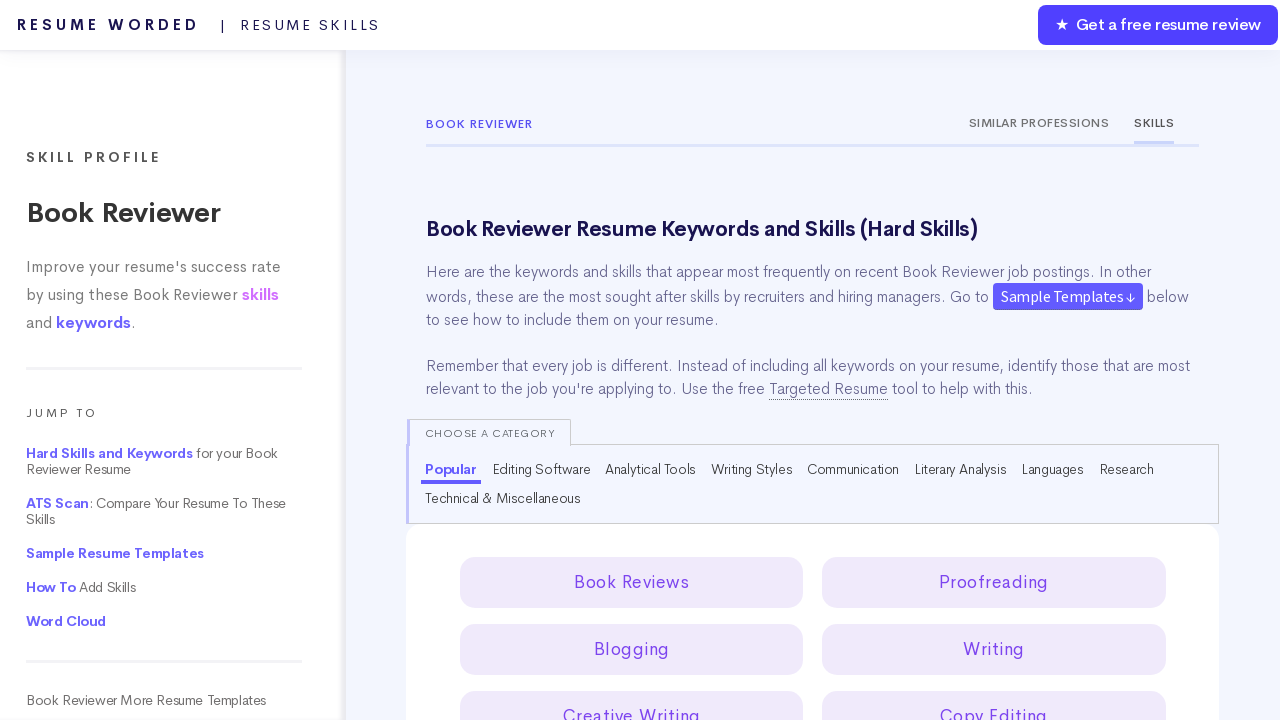

--- FILE ---
content_type: text/html; charset=UTF-8
request_url: https://resumeworded.com/skills-and-keywords/book-reviewer-skills
body_size: 45625
content:
<!DOCTYPE HTML>


<html>
	<head>
		<title>Resume Skills for Book Reviewer (+ Templates) - Updated for 2026</title>


		<meta charset="utf-8" />
		<meta name="viewport" content="width=device-width, initial-scale=1" />
		<!--[if lte IE 8]><script src="../assets/js/ie/html5shiv.js"></script><![endif]-->
		<link rel="stylesheet" href="../assets/css/main.css" />
		<link rel="stylesheet" href="../assets/css/updated-results.css">
		<link rel="stylesheet" href="../assets/css/new-email-login-form.css" />
		<link rel="stylesheet" href="../assets/css/loginpage.css" />
		<link rel="stylesheet" href="../assets/css/updated-signup-modal.css" />
		<link rel="stylesheet" href="../assets/css/jquery.modal.min.css">

		<link rel="stylesheet" href="../assets/css/results-v2-2020-1.css">
		<link rel="stylesheet" href="../assets/css/my-home-v2-2020.css">
		<link rel="stylesheet" href="../assets/css/playbooks.css" />
		<link rel="stylesheet" href="../assets/css/skill-profiles.css?v=11" />
		<link rel="stylesheet" href="../assets/css/skill-profiles-updates.css?v=4" />
		<link rel="canonical" href="https://resumeworded.com/skills-and-keywords/book-reviewer-skills" />



		<meta name="description" content="Improve your resume's success rate by using these Book Reviewer skills and keywords. Find out the top ATS keywords for this specific job." />
		<meta name="image" content="http://resumeworded.com/assets/images/site-preview-score.png" />
		<!-- Schema.org for Google -->
		<meta itemprop="name" content="Resume Skills for Book Reviewer (+ Templates) - Updated for 2026" />
		<meta itemprop="description" content="Improve your resume's success rate by using these Book Reviewer skills and keywords. Find out the top ATS keywords for this specific job." />
		<meta itemprop="image" content="http://resumeworded.com/assets/images/site-preview-score.png" />
		<!-- Twitter -->
		<meta name="twitter:card" content="summary_large_image" />
		<meta name="twitter:title" content="Resume Skills for Book Reviewer (+ Templates) - Updated for 2026" />
		<meta name="twitter:description" content="Improve your resume's success rate by using these Book Reviewer skills and keywords. Find out the top ATS keywords for this specific job." />
		<meta name="twitter:site" content="@resumeworded" />
		<meta name="twitter:image:src" content="http://resumeworded.com/assets/images/site-preview-score.png" />
		<!-- Open Graph general (Facebook, Pinterest & Google+) -->
		<meta name="og:title" content="Resume Skills for Book Reviewer (+ Templates) - Updated for 2026" />
		<meta name="og:description" content="Improve your resume's success rate by using these Book Reviewer skills and keywords. Find out the top ATS keywords for this specific job." />
		<meta name="og:image" content="http://resumeworded.com/assets/images/site-preview-score.png" />
		<meta name="og:url" content="https://resumeworded.com/skills-and-keywords/book-reviewer-skills" />
		<meta name="og:site_name" content="Resume Skills for Book Reviewer (+ Templates) - Updated for 2026" />
		<meta name="fb:app_id" content="1452389864878566" />
		<meta name="og:type" content="website" />




		<!-- Global Site Tag (gtag.js) - Google Analytics -->
<script async src="https://www.googletagmanager.com/gtag/js?id=UA-107196030-1"></script>
<script>
  window.dataLayer = window.dataLayer || [];
  function gtag(){dataLayer.push(arguments)};
  gtag('js', new Date());

  // gtag('config', 'UA-107196030-1');
   gtag('config', 'UA-107196030-1', { 'optimize_id': 'GTM-WHF9HCS'});

</script>


<!-- Facebook Pixel Code -->
<!-- <script>
  !function(f,b,e,v,n,t,s)
  {if(f.fbq)return;n=f.fbq=function(){n.callMethod?
  n.callMethod.apply(n,arguments):n.queue.push(arguments)};
  if(!f._fbq)f._fbq=n;n.push=n;n.loaded=!0;n.version='2.0';
  n.queue=[];t=b.createElement(e);t.async=!0;
  t.src=v;s=b.getElementsByTagName(e)[0];
  s.parentNode.insertBefore(t,s)}(window, document,'script',
  'https://connect.facebook.net/en_US/fbevents.js');
  fbq('init', '183785632528591');
  fbq('track', 'PageView');
</script>
<noscript><img height="1" width="1" style="display:none"
  src="https://www.facebook.com/tr?id=183785632528591&ev=PageView&noscript=1"
/></noscript> -->
<!-- End Facebook Pixel Code -->







		<!--[if lte IE 8]><link rel="stylesheet" href="../assets/css/ie8.css" /><![endif]-->
		<!--[if lte IE 9]><link rel="stylesheet" href="../assets/css/ie9.css" /><![endif]-->
	</head>
	<body class="homepage">
		<!-- <div class="se-pre-con"></div> -->
			<script src="../assets/js/jquery.min.3.3.1.js"></script>


		<div id="page-wrapper">

			<!-- Header -->
				<div id="header-wrapper" class="smr-results-page-top" style="background: #f3f6fe;">
					






<div id="header" class="container-template">

	<!-- Logo -->
	
		<h1 id="rw-logo" style="position:fixed;">
			<a href="https://resumeworded.com">Resume Worded<span style="font-weight: 400;letter-spacing: 2.5px" class="hide-for-mobile"> &nbsp; | &nbsp;Resume Skills<span></span></span></a>
		</h1> 

	
	<!-- Nav -->
		<nav id="nav">
	    <ul>
	        <li class="nav-bar-link-cta">
	            <a href="https://resumeworded.com/free-resume-review">&#9733; &nbsp;Get a free resume review</a>
	        </li>
	    </ul>
	</nav>
</div>




<style>
	#nav > ul > li.nav-bar-link-cta {
    	background: #5040ff;
    	font-weight: 550;
    	letter-spacing: -0.4px;
    	color:#fff !important;
    	border-radius: 8px;
    	margin:2px;
    	height:40px;
    	line-height: 40px;
    	font-size: 16px;
	}

	#nav > ul > li > a {
	    color: #fff !important;
	}

	/* only update where screen width is greater than mobile width */
	@media (min-width: 737px) {


	}

	@media (max-width: 736px) {
		#rw-logo a {
			font-size: 14px;
    		line-height: 2.5em;
    		color: #1a1450;
		}
		#rw-logo {
			background: white;
			border-radius: 5px;
			padding: 0px 15px;
    		border: 2px solid #646bf7;
		}
		.hide-for-mobile {
			display: none;
		}
	}


</style>







				<div class="dashboard-container">
					<div class="main-nav-container">
					
						<div class="main-project-container">
							<h3>Skill Profile</h3>
							<h1>Book Reviewer</h1>
							<h2>Improve your resume's success rate by using these Book Reviewer <span style="color: #d16eff !important;font-weight: 600;">skills</span> and <span style="color: #6c63fe !important;font-weight: 600;">keywords</span>.</h2>
						</div>
						<hr/ style="margin-top:30px;margin-bottom:30px; border-top: 3px solid #f3f3f6;">
						<div class="nav-table-of-contents">
							<h1>Jump To</h1>
							<ul>
								<li><a href="#hard_skills"><span class="highlight-color">Hard Skills and Keywords</span> for your Book Reviewer Resume</a></li>
								<li><a href="#scan_your_resume"><span class="highlight-color">ATS Scan</span>: Compare Your Resume To These Skills</a></li>
																	<li><a href="#sample_templates"><span class="highlight-color">Sample Resume Templates</span></a></li>
																<li><a href="#how-to-guide"><span class="highlight-color">How To</span> Add Skills</a></li>
								
								<li><a href="#hard_skills_word_cloud"><span class="highlight-color">Word Cloud</span></a></li>
																 
								 <hr/ style="margin-top:30px;margin-bottom:30px; border-top: 3px solid #f3f3f6;">
								 <li><a href="#resume-templates">Book Reviewer More Resume Templates</a></li>
								 								 								 <li><a href="#similar_jobs">Browse Skills from Similar Jobs</a></li>
								 
								 <li><a href="#frequently-asked-questions">Frequently Asked Questions</a></li>
								<!-- <li><a href="#">3. Effective Action Verbs for your Resume</a></li> -->
								<li><a href="#other_resources">Get a Free Resume Review</a></li>
							</ul>
						</div>

						<div class="main-project-container">
							<h2>Looking for keywords for a specific job? Search for your job title here.</h2>
				            <form action="POST" method="" id="searchForm">
				                <div class="input-group">
				                    <input type="text" name="search" class="form-control" id="searchBar" placeholder="Search for another job here...">
				                    <div class="input-prepend">
				                    <!-- <button type="button" name="lookup" class="btn btn-link" id="searchBtn"><i class="fas fa-search"></i></button> -->
				                    </div>
				                </div>
				            </form>
				            <div class="suggestedResults"></div>
			            </div>

			            <br><br><br><br>


						<div class="playbook-header" style="padding:0px;padding-top:50px;">
							<h2>&copy; 2026 Resume Worded. All rights reserved.</h2>
						</div>	


					</div>
					

					
					<div class="tab_container">
						<div class="additional_tab_container">
							<div class="playbook-header career-profile-header dont-show-on-mobile" style="padding-bottom: 0px;">
								<div class="career-profile-header-title">
									<!-- <a href="../career-profiles">Career Profiles</a> &nbsp;&nbsp;&nbsp;<i class="fas fa-angle-right"></i> &nbsp;&nbsp;&nbsp; -->Book Reviewer								</div>		
								<div class="career-profile-header-tabs">
									<div class="career-profile-header-single-tab"><a href="https://resumeworded.com/career-profiles/book-reviewer-career-profile">Similar Professions</a></div><div class="career-profile-header-single-tab active">Skills</div>
								</div>		
							</div>


							<a name="hard_skills"></a>
							<div class="playbook-header" style="padding-bottom: 20px;">
									<h1>Book Reviewer Resume Keywords and Skills (Hard Skills)</h1>
									<blockquote style="border-left: solid 0px #6c8cea;font-size: 0.9em;font-family: 'Cerebri Sans', sans-serif;margin-top:20px;font-weight: 300;color: #63618c;padding:0px;">
								 			<p>
								 				Here are the keywords and skills that appear most frequently on recent Book Reviewer job postings. 
								 				In other words, these are the most sought after skills by recruiters and hiring managers. 
								 												 				Go to <a href="#sample_templates" style="word-wrap: normal;background: #635bff;color: white;padding: 3px 8px;letter-spacing: -0.5px;font-family: 'Source Sans Pro';border-radius: 4px;font-weight: 400;font-size: 16px;white-space: nowrap;">Sample Templates &darr;</a> below to see how to include them on your resume.
								 												 				<br/><br/>
									 			Remember that every job is different. Instead of including all keywords on your resume, identify those that are most relevant to the job you're applying to. Use the free <a href='../targeted-resume'>Targeted Resume</a> tool to help with this.
								 			</p>
								 		</blockquote>
							</div>
							<div class="tab_container_bordered">
																<div class="tab-for-skills-at-top">
									<div class="skills-cat-note-title">Choose a category</div>
								            <button class="tablinks active" onclick="openCategory(event, 'catAll')">Popular</button>
								            								            								                <button class="tablinks" onclick="openCategory(event, 'cat1')">Editing Software</button>
								                								            								                <button class="tablinks" onclick="openCategory(event, 'cat2')">Analytical Tools</button>
								                								            								                <button class="tablinks" onclick="openCategory(event, 'cat3')">Writing Styles</button>
								                								            								                <button class="tablinks" onclick="openCategory(event, 'cat4')">Communication</button>
								                								            								                <button class="tablinks" onclick="openCategory(event, 'cat5')">Literary Analysis</button>
								                								            								                <button class="tablinks" onclick="openCategory(event, 'cat6')">Languages</button>
								                								            								                <button class="tablinks" onclick="openCategory(event, 'cat7')">Research</button>
								                								            								                <button class="tablinks" onclick="openCategory(event, 'cat8')">Technical &amp; Miscellaneous</button>
								                								            						        </div>
						    									        
								<div class="smr-main-section" style="display: block;    padding: 25px;padding-bottom: 0px;">

									<div class="playbook-header" style="padding: 10px 0px;">
										
										
								        


								        <div id="catAll" class="tabcontent" style="display: block;">

										<ul class="skills-list-main">
											
											<li class="skill-element" data-clipboard-text="Book Reviews">Book Reviews</li>
											
											<li class="skill-element" data-clipboard-text="Proofreading">Proofreading</li>
											
											<li class="skill-element" data-clipboard-text="Blogging">Blogging</li>
											
											<li class="skill-element" data-clipboard-text="Writing">Writing</li>
											
											<li class="skill-element" data-clipboard-text="Creative Writing">Creative Writing</li>
											
											<li class="skill-element" data-clipboard-text="Copy Editing">Copy Editing</li>
											
											<li class="skill-element" data-clipboard-text="Editing">Editing</li>
										<a style="border-bottom: 0px;" href="#rw-generic-modal" rel="modal:open"><li class="skill-element" style="border: 1px solid #635bff;background: #efeeff;"><i class="fas fa-magic"></i> &nbsp;Find out what your resume's missing</li></a>	
											<li class="skill-element" data-clipboard-text="Publishing">Publishing</li>
											
											<li class="skill-element" data-clipboard-text="Web Content Writing">Web Content Writing</li>
											
											<li class="skill-element" data-clipboard-text="Copywriting">Copywriting</li>
											
											<li class="skill-element" data-clipboard-text="Fiction">Fiction</li>
											
											<li class="skill-element" data-clipboard-text="Literature">Literature</li>
											
											<li class="skill-element" data-clipboard-text="Storytelling">Storytelling</li>
											
											<li class="skill-element" data-clipboard-text="Reviews">Reviews</li>
											
											<li class="skill-element" data-clipboard-text="Publications">Publications</li>
											
											<li class="skill-element" data-clipboard-text="Blogger">Blogger</li>
																					<li class="skill-element hidden-element" data-clipboard-text="Non-fiction">Non-fiction</li>
																					<li class="skill-element hidden-element" data-clipboard-text="Literature Reviews">Literature Reviews</li>
																					<li class="skill-element hidden-element" data-clipboard-text="Journalism">Journalism</li>
																					<li class="skill-element hidden-element" data-clipboard-text="Newsletters">Newsletters</li>
										
					            		
					            			 
					            				<br>
		 									<a href="#signupmodal" rel="modal:open" style="border-bottom: 0px;" id="show-more-skills-signup-modal">
		 										<div class="show-more-skills" style="margin-top:10px;"><i class="fas fa-plus-square"></i>&nbsp;&nbsp;Show full list</div>
		 									</a>
		 									 
										

										</ul>
										</div>

																												            <div id="cat1" class="tabcontent">
								            	<h2 style="margin-left: 30px;padding-top: 20px;font-size: 18px;letter-spacing: -0.5px;display: inline-block;padding-bottom: 5px;
"><span style="font-weight: 300;
color: gray;">Resume Skills: </span> <span style="padding-bottom: 5px;font-weight: 600;
color: #635bff;border-bottom: 1px solid;">Editing Software</span></h2>
								                <ul class="skills-list-main">
								                    								                        <li class="skill-element" data-clipboard-text="Microsoft Word">Microsoft Word</li>
								                    								                        <li class="skill-element" data-clipboard-text="Adobe InDesign">Adobe InDesign</li>
								                    								                        <li class="skill-element" data-clipboard-text="QuarkXPress">QuarkXPress</li>
								                    								                        <li class="skill-element" data-clipboard-text="Adobe Acrobat">Adobe Acrobat</li>
								                    								                        <li class="skill-element" data-clipboard-text="Google Docs">Google Docs</li>
								                    								                        <li class="skill-element" data-clipboard-text="Grammarly">Grammarly</li>
								                    								                        <li class="skill-element" data-clipboard-text="Microsoft Office Suite (Word, Excel, Powerpoint)">Microsoft Office Suite (Word, Excel, Powerpoint)</li>
								                    								                        <li class="skill-element" data-clipboard-text="WordPress">WordPress</li>
								                    								                        <li class="skill-element" data-clipboard-text="CMS">CMS</li>
								                    								                        <li class="skill-element" data-clipboard-text="Final Draft">Final Draft</li>
								                    								                    <a style="border-bottom: 0px;" href="#scan_your_resume"><li class="skill-element" style="border: 1px solid #635bff;background: #efeeff;"><i class="fas fa-magic"></i> &nbsp;Match your resume to these skills</li></a>
								                </ul>
								            </div>
								            								        								            <div id="cat2" class="tabcontent">
								            	<h2 style="margin-left: 30px;padding-top: 20px;font-size: 18px;letter-spacing: -0.5px;display: inline-block;padding-bottom: 5px;
"><span style="font-weight: 300;
color: gray;">Resume Skills: </span> <span style="padding-bottom: 5px;font-weight: 600;
color: #635bff;border-bottom: 1px solid;">Analytical Tools</span></h2>
								                <ul class="skills-list-main">
								                    								                        <li class="skill-element" data-clipboard-text="Microsoft Word">Microsoft Word</li>
								                    								                        <li class="skill-element" data-clipboard-text="Google Docs">Google Docs</li>
								                    								                        <li class="skill-element" data-clipboard-text="Adobe Acrobat Reader">Adobe Acrobat Reader</li>
								                    								                        <li class="skill-element" data-clipboard-text="Grammarly">Grammarly</li>
								                    								                        <li class="skill-element" data-clipboard-text="Plagiarism Checkers">Plagiarism Checkers</li>
								                    								                        <li class="skill-element" data-clipboard-text="Readability Software">Readability Software</li>
								                    								                    <a style="border-bottom: 0px;" href="#scan_your_resume"><li class="skill-element" style="border: 1px solid #635bff;background: #efeeff;"><i class="fas fa-magic"></i> &nbsp;Match your resume to these skills</li></a>
								                </ul>
								            </div>
								            								        								            <div id="cat3" class="tabcontent">
								            	<h2 style="margin-left: 30px;padding-top: 20px;font-size: 18px;letter-spacing: -0.5px;display: inline-block;padding-bottom: 5px;
"><span style="font-weight: 300;
color: gray;">Resume Skills: </span> <span style="padding-bottom: 5px;font-weight: 600;
color: #635bff;border-bottom: 1px solid;">Writing Styles</span></h2>
								                <ul class="skills-list-main">
								                    								                        <li class="skill-element" data-clipboard-text="APA">APA</li>
								                    								                        <li class="skill-element" data-clipboard-text="MLA">MLA</li>
								                    								                        <li class="skill-element" data-clipboard-text="Chicago">Chicago</li>
								                    								                        <li class="skill-element" data-clipboard-text="Technical Writing">Technical Writing</li>
								                    								                        <li class="skill-element" data-clipboard-text="Copyediting">Copyediting</li>
								                    								                        <li class="skill-element" data-clipboard-text="Proofreading">Proofreading</li>
								                    								                    <a style="border-bottom: 0px;" href="#scan_your_resume"><li class="skill-element" style="border: 1px solid #635bff;background: #efeeff;"><i class="fas fa-magic"></i> &nbsp;Match your resume to these skills</li></a>
								                </ul>
								            </div>
								            								        								            <div id="cat4" class="tabcontent">
								            	<h2 style="margin-left: 30px;padding-top: 20px;font-size: 18px;letter-spacing: -0.5px;display: inline-block;padding-bottom: 5px;
"><span style="font-weight: 300;
color: gray;">Resume Skills: </span> <span style="padding-bottom: 5px;font-weight: 600;
color: #635bff;border-bottom: 1px solid;">Communication</span></h2>
								                <ul class="skills-list-main">
								                    								                        <li class="skill-element" data-clipboard-text="Professional Blogging">Professional Blogging</li>
								                    								                        <li class="skill-element" data-clipboard-text="Email Etiquette">Email Etiquette</li>
								                    								                        <li class="skill-element" data-clipboard-text="SEO Writing">SEO Writing</li>
								                    								                        <li class="skill-element" data-clipboard-text="Creative Writing">Creative Writing</li>
								                    								                        <li class="skill-element" data-clipboard-text="News/Article Writing">News/Article Writing</li>
								                    								                        <li class="skill-element" data-clipboard-text="Social Media Marketing Writing">Social Media Marketing Writing</li>
								                    								                    <a style="border-bottom: 0px;" href="#scan_your_resume"><li class="skill-element" style="border: 1px solid #635bff;background: #efeeff;"><i class="fas fa-magic"></i> &nbsp;Match your resume to these skills</li></a>
								                </ul>
								            </div>
								            								        								            <div id="cat5" class="tabcontent">
								            	<h2 style="margin-left: 30px;padding-top: 20px;font-size: 18px;letter-spacing: -0.5px;display: inline-block;padding-bottom: 5px;
"><span style="font-weight: 300;
color: gray;">Resume Skills: </span> <span style="padding-bottom: 5px;font-weight: 600;
color: #635bff;border-bottom: 1px solid;">Literary Analysis</span></h2>
								                <ul class="skills-list-main">
								                    								                        <li class="skill-element" data-clipboard-text="Modernist Literature">Modernist Literature</li>
								                    								                        <li class="skill-element" data-clipboard-text="Postmodern Literature">Postmodern Literature</li>
								                    								                        <li class="skill-element" data-clipboard-text="Victorian Literature">Victorian Literature</li>
								                    								                        <li class="skill-element" data-clipboard-text="Renaissance Poetry">Renaissance Poetry</li>
								                    								                        <li class="skill-element" data-clipboard-text="Romantic Poetry">Romantic Poetry</li>
								                    								                        <li class="skill-element" data-clipboard-text="Contemporary Fiction">Contemporary Fiction</li>
								                    								                    <a style="border-bottom: 0px;" href="#scan_your_resume"><li class="skill-element" style="border: 1px solid #635bff;background: #efeeff;"><i class="fas fa-magic"></i> &nbsp;Match your resume to these skills</li></a>
								                </ul>
								            </div>
								            								        								            <div id="cat6" class="tabcontent">
								            	<h2 style="margin-left: 30px;padding-top: 20px;font-size: 18px;letter-spacing: -0.5px;display: inline-block;padding-bottom: 5px;
"><span style="font-weight: 300;
color: gray;">Resume Skills: </span> <span style="padding-bottom: 5px;font-weight: 600;
color: #635bff;border-bottom: 1px solid;">Languages</span></h2>
								                <ul class="skills-list-main">
								                    								                        <li class="skill-element" data-clipboard-text="English">English</li>
								                    								                        <li class="skill-element" data-clipboard-text="French">French</li>
								                    								                        <li class="skill-element" data-clipboard-text="Spanish">Spanish</li>
								                    								                        <li class="skill-element" data-clipboard-text="Spanish (Fluent)">Spanish (Fluent)</li>
								                    								                    <a style="border-bottom: 0px;" href="#scan_your_resume"><li class="skill-element" style="border: 1px solid #635bff;background: #efeeff;"><i class="fas fa-magic"></i> &nbsp;Match your resume to these skills</li></a>
								                </ul>
								            </div>
								            								        								            <div id="cat7" class="tabcontent">
								            	<h2 style="margin-left: 30px;padding-top: 20px;font-size: 18px;letter-spacing: -0.5px;display: inline-block;padding-bottom: 5px;
"><span style="font-weight: 300;
color: gray;">Resume Skills: </span> <span style="padding-bottom: 5px;font-weight: 600;
color: #635bff;border-bottom: 1px solid;">Research</span></h2>
								                <ul class="skills-list-main">
								                    								                        <li class="skill-element" data-clipboard-text="Data Collection">Data Collection</li>
								                    								                        <li class="skill-element" data-clipboard-text="Fact-checking">Fact-checking</li>
								                    								                        <li class="skill-element" data-clipboard-text="Validating Sources">Validating Sources</li>
								                    								                        <li class="skill-element" data-clipboard-text="Archival Research">Archival Research</li>
								                    								                        <li class="skill-element" data-clipboard-text="Interviewing">Interviewing</li>
								                    								                    <a style="border-bottom: 0px;" href="#scan_your_resume"><li class="skill-element" style="border: 1px solid #635bff;background: #efeeff;"><i class="fas fa-magic"></i> &nbsp;Match your resume to these skills</li></a>
								                </ul>
								            </div>
								            								        								            <div id="cat8" class="tabcontent">
								            	<h2 style="margin-left: 30px;padding-top: 20px;font-size: 18px;letter-spacing: -0.5px;display: inline-block;padding-bottom: 5px;
"><span style="font-weight: 300;
color: gray;">Resume Skills: </span> <span style="padding-bottom: 5px;font-weight: 600;
color: #635bff;border-bottom: 1px solid;">Technical &amp; Miscellaneous</span></h2>
								                <ul class="skills-list-main">
								                    								                        <li class="skill-element" data-clipboard-text="SEO Principles">SEO Principles</li>
								                    								                        <li class="skill-element" data-clipboard-text="Social Media Strategy">Social Media Strategy</li>
								                    								                        <li class="skill-element" data-clipboard-text="AP Style">AP Style</li>
								                    								                        <li class="skill-element" data-clipboard-text="MLA Style">MLA Style</li>
								                    								                        <li class="skill-element" data-clipboard-text="Podcast Production">Podcast Production</li>
								                    								                    <a style="border-bottom: 0px;" href="#scan_your_resume"><li class="skill-element" style="border: 1px solid #635bff;background: #efeeff;"><i class="fas fa-magic"></i> &nbsp;Match your resume to these skills</li></a>
								                </ul>
								            </div>
								            								        										<!-- <blockquote class="skills-tip">
											<h1><i class="far fa-lightbulb"></i> &nbsp;&nbsp;Where on my resume do I add these buzzwords?</h1>
											<h2>
												Add keywords directly into your <a href="https://resumeworded.com/work-experience-on-resume-key-advice">resume's work experiences</a>, education or projects. Alternatively, you 
												can also include a <a href="https://resumeworded.com/skills-section-on-resume-key-advice"><em>Skills</em> section</a> where you can list your technical skills in order 
												of your proficiency.
												<br/><br/>
												Only include these technical skills or keywords into your resume if you actually have experience with them.
											</h2>
										</blockquote> -->
										<blockquote style="font-size: 0.9em;font-family: 'Cerebri Sans', sans-serif;font-weight: 300;color: #63618c;padding-top: 5px;line-height: 1.6;border-left: 0px;letter-spacing: -0.2px;">
											<i style="color:#635bff" class="far fa-lightbulb"></i> &nbsp;&nbsp;<strong style="color:#635bff;">Does your resume contain all the right skills?</strong> Paste in your resume in the 

											<a href="#scan_your_resume" style="word-wrap: normal;background: #635bff;color: white;padding: 3px 8px;letter-spacing: -0.5px;font-family: 'Source Sans Pro';border-radius: 4px;font-weight: 400;font-size: 16px;white-space: nowrap;">AI Resume Scan &darr;</a> section below and get an instant score.
											
										</blockquote>

									</div>
								 </div>
							 </div>





							 	<a name="scan_your_resume"></a>
							 	<div class="playbook-header">
									<h1>Compare Your Resume To These Book Reviewer Skills (ATS Scan)</h1>
								</div>
								<div class="tab_container_bordered">

									<div class="smr-main-section" style="display: block;">
										<div class="playbook-header" style="padding-bottom: 0px;">
											<blockquote style="border-left: solid 0px #6c8cea;font-size: 0.9em;font-family: 'Cerebri Sans', sans-serif;font-weight: 300;color: #63618c;padding:0px;">
									 			<p>
									 				Paste your resume below and our AI will identify which keywords are missing from your resume from the list above (and what you need to include).
									 				Including the right keywords will help you get <a href="https://resumeworded.com/how-to-beat-applicant-tracking-system-key-advice" target="_blank">past Applicant Tracking Systems</a> (i.e. resume screeners) which may scan your resume for keywords to see if you're a match for the job.
									 			</p>
									 		</blockquote>
									 	</div>


									 <div class="upload-jd" >
											<textarea type="text" id="uploaded_resume_pasted" spellcheck="true" placeholder="Copy and paste your resume in here! 

		EXAMPLE:
		Oprah Winfrey
		New York, USA | P: +1 11111 1111 | youremail@email.com 

		EXPERIENCE
		Senior Developer, Resume Worded Apr 2017 – Present
		• Launched Miami office with lead Director and recruited and managed new team of 10 employees. Grew office revenue by 200% in first nine months (representing 20% of company revenue)
		• Responsible for managing the team’s backlog, in addition to prioritizing new features successfully

		SKILLS
		Technical / Product Skills: Python, SQL, PHP, Javascript, HTML/CSS, Sketch, Jira, Google Analytics

											"></textarea>
										
										 
										 
									


										</div>
										<div style="text-align: center;">
										 
											<a href="#signupmodal" rel="modal:open" style="border-bottom: 0px;" id="match-your-resume-btn">
												<div class="expand-btn">Match Your Resume</div>
											</a>
										 
										</div>
										
									 </div>

								  </div>



<div class="sk-sample-resume-container-master">

							 <a name="sample_templates"></a>
							<div class="playbook-header" style="padding-bottom: 0px;">
								<h1>Sample Book Reviewer Resume Examples: How To Include These Skills</h1>
								<h2 style="margin-top: 20px;">Add keywords directly into your <a href="https://resumeworded.com/work-experience-on-resume-key-advice">resume's work experiences</a>, education or <a href="https://resumeworded.com/skills-section-on-resume-key-advice"><em>Skills</em> section</a>, like we've shown in the examples below.
									Use the examples below as inspiration.</h2>
									<!-- <blockquote class="skills-tip">
											<h1><i class="far fa-lightbulb"></i> &nbsp;&nbsp;Where on my resume do I add these buzzwords?</h1>
											<h2>
												Add keywords directly into your <a href="https://resumeworded.com/work-experience-on-resume-key-advice">resume's work experiences</a>, education or projects. 
												<br/><br/>
												Only include these technical skills or keywords into your resume if you actually have experience with them.
											</h2>
										</blockquote> -->
							</div>





<div class="sk_resume_template_buttons dont-show-on-mobile">
	<div class="choose-template-title">Choose a template</div>
    
    	<button class="sk_resume_template_btn" data-sk_resume_template_id="resume1" data-sk_resume_template_name="Book Reviewer">Book Reviewer</button>

    
    	<button class="sk_resume_template_btn" data-sk_resume_template_id="resume2" data-sk_resume_template_name="Literature Critic">Literature Critic</button>

    
    	<button class="sk_resume_template_btn" data-sk_resume_template_id="resume3" data-sk_resume_template_name="Literary Journalist">Literary Journalist</button>

    </div>












	<div id="resume1" class="sk-sample-resume-container indented-container">

		<div class="sk-sample-resume-header-">
			<div class='sk-sample-resume-name'>Your Name</div>
			<div class='sk-sample-resume-job-title-header'>Book Reviewer</div>
			<div class='sk-sample-resume-contact-details'>
				<span class='sk-sample-resume-location'>City, Country</span> &nbsp;&bull;&nbsp;
				<span class='sk-sample-resume-number'>(123) 456-789</span> &nbsp;&bull;&nbsp;
				<span class='sk-sample-resume-email'><a href="/cdn-cgi/l/email-protection" class="__cf_email__" data-cfemail="5821372d2a3639353d182a3d2b2d353d2f372a3c3d3c763b3735">[email&#160;protected]</a></span> &nbsp;&bull;&nbsp;
				<span class='sk-sample-resume-linkedin-url'>linkedin.com/in/your-profile</span>
			</div>
		</div>

		<div class='sk-sample-resume-heading'>EXPERIENCE</div>
		<div class='sk-sample-resume-single-work-exp-container'><div class='sk-sample-resume-single-work-exp-details'><div class='sk-sample-resume-header'><span class='sk-sample-resume-job-title-and-location'><strong class='sk-sample-resume-job-title'>Resume Worded</strong> <span class='dont-show-on-mobile sk-sample-resume-job-location'></span></span><span class='sk-sample-resume-date'>July 2020 - Present</span></div><div class='sk-sample-resume-role'>Senior Book Reviewer</div></div><div class='sk-sample-resume-content'>Directed a team of five junior reviewers, increasing overall output by 45% within the first year.</div><div class='sk-sample-resume-content'>Streamlined the review process which led to a 25% increase in published <span class="highlight-in-template" data-tooltip="Notice how we include keywords like this one into our work experience sections">reviews</span>.</div><div class='sk-sample-resume-content'>Implemented new creative <span class="highlight-in-template" data-tooltip="Notice how we include keywords like this one into our work experience sections">writing</span> techniques in <span class="highlight-in-template" data-tooltip="Notice how we include keywords like this one into our work experience sections">reviews</span> to boost reader engagement by 30%.</div></div><div class='sk-sample-resume-single-work-exp-container'><div class='sk-sample-resume-single-work-exp-details'><div class='sk-sample-resume-header'><span class='sk-sample-resume-job-title-and-location'><strong class='sk-sample-resume-job-title'>Penguin Random House</strong> <span class='dont-show-on-mobile sk-sample-resume-job-location'></span></span><span class='sk-sample-resume-date'>February 2018 - June 2020</span></div><div class='sk-sample-resume-role'>Book Reviewer</div></div><div class='sk-sample-resume-content'>Reviewed and critiqued over 200 books per year, helping the company to decide which books to publish.</div><div class='sk-sample-resume-content'>Introduced new <span class="highlight-in-template" data-tooltip="Notice how we include keywords like this one into our work experience sections">proofreading</span> techniques that decreased <span class="highlight-in-template" data-tooltip="Notice how we include keywords like this one into our work experience sections">editing</span> time by 15%.</div><div class='sk-sample-resume-content'>Incorporated SEO in all online <span class="highlight-in-template" data-tooltip="Notice how we include keywords like this one into our work experience sections">reviews</span>, boosting site visits by 20% and consequently increasing book sales.</div></div><div class='sk-sample-resume-single-work-exp-container'><div class='sk-sample-resume-single-work-exp-details'><div class='sk-sample-resume-header'><span class='sk-sample-resume-job-title-and-location'><strong class='sk-sample-resume-job-title'>Coached.com</strong> <span class='dont-show-on-mobile sk-sample-resume-job-location'></span></span><span class='sk-sample-resume-date'>January 2016 - January 2018</span></div><div class='sk-sample-resume-role'>Assistant Book Reviewer</div></div><div class='sk-sample-resume-content'>Supported senior reviewers, which led to an increase in the company's review output by 25%.</div><div class='sk-sample-resume-content'>Contributed in the review of 100+ books, serving as a key player in the decision-making process.</div><div class='sk-sample-resume-content'>Introduced a well-received <span class="highlight-in-template" data-tooltip="Notice how we include keywords like this one into our work experience sections">literature</span>-themed newsletter, building up an audience of 1,000+ subscribers within six months.</div></div>		<div class='sk-sample-resume-heading'>EDUCATION</div>
		<div class='sk-sample-resume-single-work-exp-container'><div class='sk-sample-resume-single-work-exp-details'><div class='sk-sample-resume-header'><span class='sk-sample-resume-job-title-and-location'><strong class='sk-sample-resume-job-title'>Resume Worded Academic Center</strong> <span class='dont-show-on-mobile sk-sample-resume-job-location'></span></span><span class='sk-sample-resume-date'>January 2016</span></div><div class='sk-sample-resume-role'>Master's in English Literature (Emphasis on Contemporary Fiction)</div></div><div class='sk-sample-resume-content'>Thesis subject: The Evolution of Narration in 21st Century Fiction</div></div><div class='sk-sample-resume-single-work-exp-container'><div class='sk-sample-resume-single-work-exp-details'><div class='sk-sample-resume-header'><span class='sk-sample-resume-job-title-and-location'><strong class='sk-sample-resume-job-title'>Resume Worded University</strong> <span class='dont-show-on-mobile sk-sample-resume-job-location'></span></span><span class='sk-sample-resume-date'>May 2014</span></div><div class='sk-sample-resume-role'>Bachelor of Arts in English (Focus on Comparative Literature)</div></div><div class='sk-sample-resume-content'>Minor in Creative Writing</div><div class='sk-sample-resume-content'>Dean's List 2012 - 2014, Resume Worded Literature Scholarship Recipient</div></div>		<div class='sk-sample-resume-heading'>SKILLS</div>
		<div class='sk-sample-resume-skill-group-container'><span class='sk-sample-resume-skill-group'>Analytical Tools</span>: <span class='sk-sample-resume-skill-line'>Microsoft Word, Google Docs, Adobe Acrobat Reader, Grammarly, Plagiarism Checkers, Readability Software</span></div><div class='sk-sample-resume-skill-group-container'><span class='sk-sample-resume-skill-group'>Writing Styles</span>: <span class='sk-sample-resume-skill-line'>APA, MLA, Chicago, Technical Writing, Copyediting, Proofreading</span></div><div class='sk-sample-resume-skill-group-container'><span class='sk-sample-resume-skill-group'>Communication</span>: <span class='sk-sample-resume-skill-line'>Professional Blogging, Email Etiquette, SEO Writing, Creative Writing, News/Article Writing, Social Media Marketing Writing</span></div>					<div class='sk-sample-resume-heading'>OTHER</div>
			<div class='sk-sample-resume-skill-group-container'><span class='sk-sample-resume-skill-group'>Awards</span>: <span class='sk-sample-resume-skill-line'>Winner - 2021 Harper's Review Award for Outstanding Book Critiques, Top 20 Book Reviewer - Penguin Random House</span></div><div class='sk-sample-resume-skill-group-container'><span class='sk-sample-resume-skill-group'>Certifications</span>: <span class='sk-sample-resume-skill-line'>Certified Professional Book Editor (CPBE) - 2020, Advanced Certificate in Creative Writing -2017</span></div><div class='sk-sample-resume-skill-group-container'><span class='sk-sample-resume-skill-group'>Volunteering</span>: <span class='sk-sample-resume-skill-line'>Volunteer book reviewer for local schools and community libraries (2016- Present)</span></div><div class='sk-sample-resume-skill-group-container'><span class='sk-sample-resume-skill-group'>Projects</span>: <span class='sk-sample-resume-skill-line'>Create and manage personal blog with over 50K monthly readership providing detailed reviews and critique of trending books</span></div>		 	</div>



	<div id="resume2" class="sk-sample-resume-container indented-container">

		<div class="sk-sample-resume-header-">
			<div class='sk-sample-resume-name'>Your Name</div>
			<div class='sk-sample-resume-job-title-header'>Literature Critic</div>
			<div class='sk-sample-resume-contact-details'>
				<span class='sk-sample-resume-location'>City, Country</span> &nbsp;&bull;&nbsp;
				<span class='sk-sample-resume-number'>(123) 456-789</span> &nbsp;&bull;&nbsp;
				<span class='sk-sample-resume-email'><a href="/cdn-cgi/l/email-protection" class="__cf_email__" data-cfemail="c9b0a6bcbba7a8a4ac89bbacbabca4acbea6bbadacade7aaa6a4">[email&#160;protected]</a></span> &nbsp;&bull;&nbsp;
				<span class='sk-sample-resume-linkedin-url'>linkedin.com/in/your-profile</span>
			</div>
		</div>

		<div class='sk-sample-resume-heading'>EXPERIENCE</div>
		<div class='sk-sample-resume-single-work-exp-container'><div class='sk-sample-resume-single-work-exp-details'><div class='sk-sample-resume-header'><span class='sk-sample-resume-job-title-and-location'><strong class='sk-sample-resume-job-title'>Resume Worded</strong> <span class='dont-show-on-mobile sk-sample-resume-job-location'></span></span><span class='sk-sample-resume-date'>March 2021 - Present</span></div><div class='sk-sample-resume-role'>Senior <span class="highlight-in-template" data-tooltip="Notice how we include keywords like this one into our work experience sections">Literature</span> Critic</div></div><div class='sk-sample-resume-content'>Leveraged excellent <span class="highlight-in-template" data-tooltip="Notice how we include keywords like this one into our work experience sections">storytelling</span> skills to write engaging and insightful <span class="highlight-in-template" data-tooltip="Notice how we include keywords like this one into our work experience sections">reviews</span>, aiding in a 30% increase in site traffic.</div><div class='sk-sample-resume-content'>Cultivated relationships with authors and publishers, aiding in a 20% increase in exclusive review rights.</div><div class='sk-sample-resume-content'>Offered improvement suggestions that resulted in three books becoming bestsellers.</div></div><div class='sk-sample-resume-single-work-exp-container'><div class='sk-sample-resume-single-work-exp-details'><div class='sk-sample-resume-header'><span class='sk-sample-resume-job-title-and-location'><strong class='sk-sample-resume-job-title'>HarperCollins Publishers</strong> <span class='dont-show-on-mobile sk-sample-resume-job-location'></span></span><span class='sk-sample-resume-date'>January 2018 - February 2021</span></div><div class='sk-sample-resume-role'><span class="highlight-in-template" data-tooltip="Notice how we include keywords like this one into our work experience sections">Literature</span> Critic</div></div><div class='sk-sample-resume-content'>Analyzed over 500 books, providing detailed critiques that influenced the editorial process.</div><div class='sk-sample-resume-content'>Written weekly critical pieces for company's blog, attracting an average of 5,000 views per post.</div><div class='sk-sample-resume-content'>Launched an interactive reader's forum that skyrocketed participation by 40%.</div></div><div class='sk-sample-resume-single-work-exp-container'><div class='sk-sample-resume-single-work-exp-details'><div class='sk-sample-resume-header'><span class='sk-sample-resume-job-title-and-location'><strong class='sk-sample-resume-job-title'>Coached.com</strong> <span class='dont-show-on-mobile sk-sample-resume-job-location'></span></span><span class='sk-sample-resume-date'>April 2015 - December 2017</span></div><div class='sk-sample-resume-role'>Assistant <span class="highlight-in-template" data-tooltip="Notice how we include keywords like this one into our work experience sections">Literature</span> Critic</div></div><div class='sk-sample-resume-content'>Constructed detailed book critiques, contributing to a 15% increase in readership.</div><div class='sk-sample-resume-content'>Collaborated with a team of reviewers to maintain a high standard of literary critique.</div><div class='sk-sample-resume-content'>Managed weekly newsletter, incorporating reader's feedback into <span class="highlight-in-template" data-tooltip="Notice how we include keywords like this one into our work experience sections">reviews</span>.</div></div>		<div class='sk-sample-resume-heading'>EDUCATION</div>
		<div class='sk-sample-resume-single-work-exp-container'><div class='sk-sample-resume-single-work-exp-details'><div class='sk-sample-resume-header'><span class='sk-sample-resume-job-title-and-location'><strong class='sk-sample-resume-job-title'>Resume Worded University</strong> <span class='dont-show-on-mobile sk-sample-resume-job-location'></span></span><span class='sk-sample-resume-date'>December 2014</span></div><div class='sk-sample-resume-role'>Master of Arts - English Literature</div></div><div class='sk-sample-resume-content'>Thesis: Comparative Analysis of Modernist Literature</div></div><div class='sk-sample-resume-single-work-exp-container'><div class='sk-sample-resume-single-work-exp-details'><div class='sk-sample-resume-header'><span class='sk-sample-resume-job-title-and-location'><strong class='sk-sample-resume-job-title'>Resume Worded Academic Center</strong> <span class='dont-show-on-mobile sk-sample-resume-job-location'></span></span><span class='sk-sample-resume-date'>June 2012</span></div><div class='sk-sample-resume-role'>Certificate in Literary Editing and Publishing</div></div><div class='sk-sample-resume-content'>Awarded Best Certificate Holder for exceptional performance</div></div>		<div class='sk-sample-resume-heading'>SKILLS</div>
		<div class='sk-sample-resume-skill-group-container'><span class='sk-sample-resume-skill-group'>Literary Analysis</span>: <span class='sk-sample-resume-skill-line'>Modernist Literature, Postmodern Literature, Victorian Literature, Renaissance Poetry, Romantic Poetry, Contemporary Fiction</span></div><div class='sk-sample-resume-skill-group-container'><span class='sk-sample-resume-skill-group'>Editing Software</span>: <span class='sk-sample-resume-skill-line'>Microsoft Word, Adobe InDesign, QuarkXPress, Adobe Acrobat, Google Docs, Grammarly</span></div><div class='sk-sample-resume-skill-group-container'><span class='sk-sample-resume-skill-group'>Languages</span>: <span class='sk-sample-resume-skill-line'>English (Native), French (Conversational), Spanish (Basic)</span></div>					<div class='sk-sample-resume-heading'>OTHER</div>
			<div class='sk-sample-resume-skill-group-container'><span class='sk-sample-resume-skill-group'>Certifications</span>: <span class='sk-sample-resume-skill-line'>Professional Proofreading Certification - Udemy (2020)</span></div><div class='sk-sample-resume-skill-group-container'><span class='sk-sample-resume-skill-group'>Awards</span>: <span class='sk-sample-resume-skill-line'>REVIEWERS Award - HarperCollins Publishers (2019), Literary Critic of the Year - Coached.com (2017)</span></div><div class='sk-sample-resume-skill-group-container'><span class='sk-sample-resume-skill-group'>Volunteering</span>: <span class='sk-sample-resume-skill-line'>Literary workshops teacher at local community center (2015 - Present)</span></div><div class='sk-sample-resume-skill-group-container'><span class='sk-sample-resume-skill-group'>Projects</span>: <span class='sk-sample-resume-skill-line'>Editor of quarterly literary e-magazine 'Literary Luminary' (2016 - Present)</span></div>		 	</div>



	<div id="resume3" class="sk-sample-resume-container indented-container">

		<div class="sk-sample-resume-header-">
			<div class='sk-sample-resume-name'>Your Name</div>
			<div class='sk-sample-resume-job-title-header'>Literary Journalist</div>
			<div class='sk-sample-resume-contact-details'>
				<span class='sk-sample-resume-location'>City, Country</span> &nbsp;&bull;&nbsp;
				<span class='sk-sample-resume-number'>(123) 456-789</span> &nbsp;&bull;&nbsp;
				<span class='sk-sample-resume-email'><a href="/cdn-cgi/l/email-protection" class="__cf_email__" data-cfemail="770e18020519161a1237051204021a120018051312135914181a">[email&#160;protected]</a></span> &nbsp;&bull;&nbsp;
				<span class='sk-sample-resume-linkedin-url'>linkedin.com/in/your-profile</span>
			</div>
		</div>

		<div class='sk-sample-resume-heading'>EXPERIENCE</div>
		<div class='sk-sample-resume-single-work-exp-container'><div class='sk-sample-resume-single-work-exp-details'><div class='sk-sample-resume-header'><span class='sk-sample-resume-job-title-and-location'><strong class='sk-sample-resume-job-title'>Resume Worded</strong> <span class='dont-show-on-mobile sk-sample-resume-job-location'></span></span><span class='sk-sample-resume-date'>May 2021 - Present</span></div><div class='sk-sample-resume-role'>Senior Literary Journalist</div></div><div class='sk-sample-resume-content'>Introduced a <span class="highlight-in-template" data-tooltip="Notice how we include keywords like this one into our work experience sections">Fiction</span> Focus column which boosted site engagement by 35%.</div><div class='sk-sample-resume-content'>Authored in-depth profiles of 20+ authors, yielding a 25% boost in page views.</div><div class='sk-sample-resume-content'>Edited and published a bi-monthly literary publication, seeing a 40% increase in subscribers within the first three months.</div></div><div class='sk-sample-resume-single-work-exp-container'><div class='sk-sample-resume-single-work-exp-details'><div class='sk-sample-resume-header'><span class='sk-sample-resume-job-title-and-location'><strong class='sk-sample-resume-job-title'>The New York Times</strong> <span class='dont-show-on-mobile sk-sample-resume-job-location'></span></span><span class='sk-sample-resume-date'>September 2018 - April 2021</span></div><div class='sk-sample-resume-role'>Literary Journalist</div></div><div class='sk-sample-resume-content'>Authored 80+ pieces on literary news and trends, leading to 15% growth in readership.</div><div class='sk-sample-resume-content'>Maintained an engaging blog with weekly posts, attracting 20,000+ unique visitors per month.</div><div class='sk-sample-resume-content'>Crafted compelling newsletter content which resulted in a 30% increase in subscribers.</div></div><div class='sk-sample-resume-single-work-exp-container'><div class='sk-sample-resume-single-work-exp-details'><div class='sk-sample-resume-header'><span class='sk-sample-resume-job-title-and-location'><strong class='sk-sample-resume-job-title'>Coached.com</strong> <span class='dont-show-on-mobile sk-sample-resume-job-location'></span></span><span class='sk-sample-resume-date'>July 2016 - August 2018</span></div><div class='sk-sample-resume-role'>Associate Literary Journalist</div></div><div class='sk-sample-resume-content'>Aided in the production of a weekly literary podcast, contributing to a 20% rise in listeners.</div><div class='sk-sample-resume-content'>Researched and compiled literary news and trends for the company's blog.</div><div class='sk-sample-resume-content'>Contributed to literary roundtables which increased community participation by 15%.</div></div>		<div class='sk-sample-resume-heading'>EDUCATION</div>
		<div class='sk-sample-resume-single-work-exp-container'><div class='sk-sample-resume-single-work-exp-details'><div class='sk-sample-resume-header'><span class='sk-sample-resume-job-title-and-location'><strong class='sk-sample-resume-job-title'>Resume Worded University</strong> <span class='dont-show-on-mobile sk-sample-resume-job-location'></span></span><span class='sk-sample-resume-date'>June 2016</span></div><div class='sk-sample-resume-role'>Master in Journalism</div></div><div class='sk-sample-resume-content'>Specialization in Literary Reporting</div></div><div class='sk-sample-resume-single-work-exp-container'><div class='sk-sample-resume-single-work-exp-details'><div class='sk-sample-resume-header'><span class='sk-sample-resume-job-title-and-location'><strong class='sk-sample-resume-job-title'>Resume Worded Academic Center</strong> <span class='dont-show-on-mobile sk-sample-resume-job-location'></span></span><span class='sk-sample-resume-date'>May 2014</span></div><div class='sk-sample-resume-role'>Bachelor of Arts in English Literature</div></div><div class='sk-sample-resume-content'>Awarded University's Most Promising Writer</div><div class='sk-sample-resume-content'>Top 5% of the class</div></div>		<div class='sk-sample-resume-heading'>SKILLS</div>
		<div class='sk-sample-resume-skill-group-container'><span class='sk-sample-resume-skill-group'>Writing & Editing Platforms</span>: <span class='sk-sample-resume-skill-line'>Microsoft Office Suite (Word, Excel, Powerpoint), Google Docs, WordPress, CMS, Final Draft</span></div><div class='sk-sample-resume-skill-group-container'><span class='sk-sample-resume-skill-group'>Research Skills</span>: <span class='sk-sample-resume-skill-line'>Data Collection, Fact-checking, Validating Sources, Archival Research, Interviewing</span></div><div class='sk-sample-resume-skill-group-container'><span class='sk-sample-resume-skill-group'>Languages</span>: <span class='sk-sample-resume-skill-line'>English (Native), Spanish (Fluent), French (Conversational)</span></div><div class='sk-sample-resume-skill-group-container'><span class='sk-sample-resume-skill-group'>Technical & Miscellaneous</span>: <span class='sk-sample-resume-skill-line'>SEO Principles, Social Media Strategy, AP Style, MLA Style, Podcast Production</span></div>					<div class='sk-sample-resume-heading'>OTHER</div>
			<div class='sk-sample-resume-skill-group-container'><span class='sk-sample-resume-skill-group'>Awards</span>: <span class='sk-sample-resume-skill-line'>Pulitzer Prize for Feature Writing (2020), Front Page Award for Best Feature Story (2019)</span></div><div class='sk-sample-resume-skill-group-container'><span class='sk-sample-resume-skill-group'>Publications & Projects</span>: <span class='sk-sample-resume-skill-line'>Published 3 book-length works of literary journalism, Developed a weekly literary podcast with over 500,000 subscribers</span></div><div class='sk-sample-resume-skill-group-container'><span class='sk-sample-resume-skill-group'>Professional Affiliations</span>: <span class='sk-sample-resume-skill-line'>Member of the Society of Professional Journalists and the Overseas Press Club</span></div><div class='sk-sample-resume-skill-group-container'><span class='sk-sample-resume-skill-group'>Volunteering</span>: <span class='sk-sample-resume-skill-line'>Mentor for young writers at the National Literacy Trust</span></div>		 	</div>






<div class="sk_resume_template_navigation">
    <button class="sk_resume_template_prev-btn">PREV:</button>
    <span class="sk_resume_template_current-name"></span>
    <button class="sk_resume_template_next-btn">NEXT:</button>
</div>






</div>
	
						




							 


 							
							 

 							<a name="how-to-guide"></a>
 							<div class="playbook-header">
 								<h1>How do I add skills to a Book Reviewer resume?</h1>
 							</div>
 							<div class="how-to-container-full-steps indented-container">
 								
<style>
</style>

			<div class="how-to-step">
				<div class="how-to-step-contents">
					<div class="how-to-step-contents-text">
						<div class="how-to-step-title">
							<div class="how-to-main-counter-number">1</div>
							<div class="how-to-main-title-text-details">
								<div class="how-to-main-title-text">Review the job posting closely.</div>
								<p>Go through the Book Reviewer posting you're applying to, and identify hard skills the company is looking for. For example, skills like Writing, Creative Writing and Proofreading are possible skills. These are skills you should try to include on your resume.</p>
								</div>	
						</div>
						
						
					</div><div class="how-to-step-contents-image">
							
							<a data-fancybox href="https://resumeworded.com/assets/images/resume-guides/how-to-images/tailor-resume-to-posting.jpg?Book+Reviewer">
							<div class="how-to-step-contents-image-container"><img src="https://resumeworded.com/assets/images/resume-guides/how-to-images/tailor-resume-to-posting.jpg?Book+Reviewer" loading="lazy"/></div>
						

						
							<div class="expand-template-btn">
							<i class="fas fa-search-plus"></i> Expand</div>
						</a>
					</div>
				</div>
			</div>

			<div class="how-to-step">
				<div class="how-to-step-contents">
					<div class="how-to-step-contents-text">
						<div class="how-to-step-title">
							<div class="how-to-main-counter-number">2</div>
							<div class="how-to-main-title-text-details">
								<div class="how-to-main-title-text">Add industry skills like Publishing and Copy Editing.</div>
								<p>Add other common skills from your industry - such as Blogging, Book Reviews and Editing - into your resume if they're relevant.</p>
								</div>	
						</div>
						
						
					</div><div class="how-to-step-contents-image">
													<a data-fancybox href="img/book-reviewer.jpeg?Book+Reviewer">
							<div class="how-to-step-contents-image-container"><img src="img/book-reviewer.jpeg?Book+Reviewer" loading="lazy"/></div>
						

						
							<div class="expand-template-btn">
							<i class="fas fa-search-plus"></i> Expand</div>
						</a>
					</div>
				</div>
			</div>

			<div class="how-to-step">
				<div class="how-to-step-contents">
					<div class="how-to-step-contents-text">
						<div class="how-to-step-title">
							<div class="how-to-main-counter-number">3</div>
							<div class="how-to-main-title-text-details">
								<div class="how-to-main-title-text">Add skills into your work experience.</div>
								<p>Incorporate skills - like Blogger, Web Content Writing and Fiction - into your work experience too. This shows hiring managers that you have practical experience with these tools, techniques and skills.</p>
								</div>	
						</div>
						
						
					</div><div class="how-to-step-contents-image">
							
							<a data-fancybox href="https://resumeworded.com/assets/images/resume-guides/how-to-images/weave-keywords-into-bullets.jpg?Book+Reviewer">
							<div class="how-to-step-contents-image-container"><img src="https://resumeworded.com/assets/images/resume-guides/how-to-images/weave-keywords-into-bullets.jpg?Book+Reviewer" loading="lazy"/></div>
						

						
							<div class="expand-template-btn">
							<i class="fas fa-search-plus"></i> Expand</div>
						</a>
					</div>
				</div>
			</div>

			<div class="how-to-step">
				<div class="how-to-step-contents">
					<div class="how-to-step-contents-text">
						<div class="how-to-step-title">
							<div class="how-to-main-counter-number">4</div>
							<div class="how-to-main-title-text-details">
								<div class="how-to-main-title-text">Use the exact job title.</div>
								<p>Try to add the exact job title, Book Reviewer, somewhere into your resume to get past resume screeners. See the infographic for how to do this.</p>
								</div>	
						</div>
						
						
					</div><div class="how-to-step-contents-image">
							
							<a data-fancybox href="https://resumeworded.com/assets/images/resume-guides/how-to-images/job-title-resume-title.jpg?Book+Reviewer">
							<div class="how-to-step-contents-image-container"><img src="https://resumeworded.com/assets/images/resume-guides/how-to-images/job-title-resume-title.jpg?Book+Reviewer" loading="lazy"/></div>
						

						
							<div class="expand-template-btn">
							<i class="fas fa-search-plus"></i> Expand</div>
						</a>
					</div>
				</div>
			</div>


<!-- no how to step by step guide here --> 							</div>


							 	 <a name="hard_skills_word_cloud"></a>
							 <div class="playbook-header">
 								<h1>Word Cloud for Book Reviewer Skills &amp; Keywords</h1>
 							</div>
 							<div class="tab_container_bordered">
 								<div class="smr-main-section" style="display: block;">
									<div class="playbook-header" style="padding-bottom: 15px;">
										<blockquote style="border-left: solid 0px #6c8cea;font-size: 0.9em;font-family: 'Cerebri Sans', sans-serif;font-weight: 300;color: #63618c;padding:0px;">
								 			<p>
								 				The following word cloud highlights the most popular keywords that appear on Book Reviewer job descriptions. 
											The bigger the word, the more frequently it shows up on employer's job postings. If you have experience with these keywords, include them on your resume.
											<br/><br/>
								 			</p>
								 		</blockquote>
										
										<div class="word-cloud-container" style="max-width: 100%;">
											<img src="img/book-reviewer.jpeg" alt="Top Book Reviewer Skills and Keywords to Include On Your Resume" loading="lazy"/>
										</div>
									</div>
								</div>
							</div>

							

							 								
							

 							<div class="playbook-header" style="padding-bottom: 10px;">
 								<h1 style="padding-bottom: 10px;">Get your Resume Instantly Checked, For Free</h1>
 								<h2>Upload your resume and we'll spot the issues in it <em>before</em> an actual Book Reviewer 									recruiter sees it. For free.</h2>
 							</div>

 							<div  class="indented-container">
	 							<iframe loading="lazy" src="//resumeworded.com/upload-resume-no-login" width="100%" height="515px" ></iframe>
	 						</div>




 							<a name="resume-templates"></a>
 							<div class="playbook-header">
 								<h1>Book Reviewer Resume Templates</h1>
 							</div>
 							<div class="indented-container full-resume-templates-container">
 								<p>Here are examples of proven resumes in related jobs and industries, approved by experienced hiring managers. Use them as inspiration when you're writing your own resume. You can even download and edit the resume template in Google Docs.</p>

 								<link rel="stylesheet" href="../assets/css/pillar-content-resume-templates.css?v=5" />




	<div class="resume-template-single" id="tc_351">
			<div class="resume-template-subtitle">
				<h4>
					<span class="resume-example-title">Resume Example</span><br>
					<span class="resume-example-name">Professional</span>
				</h4>
				<!-- <p>An effective Description of the templates...</p> -->
			</div>
		 	<div class="resume-template-img-single">
				<a href="#template_download_351" rel="modal:open" class="template-download-link" data-templateid="351">
					
					<img src="../assets/images/resume-guides/financial-data-analyst.png" loading="lazy" alt="Professional Resume Sample" title="Professional Resume Sample" />



				</a>
				<a href="https://resumeworded.com/financial-data-analyst-resume-example">
							<div class="expand-template-btn">Go to Resume Page</div>
						</a>
			</div>

			
			<br>

			<div id="template_download_351" class="modal onboarding-modals-small template-modal-download">
				<div class="template-modal-title-fixed">
					Resume Example: Professional				</div>
				<div class="template-modal-download-container">
					<div class="template-container-left">
						<img src="../assets/images/resume-guides/financial-data-analyst.png" loading="lazy" alt="Professional Resume Sample" title="Professional Resume Sample" />

					</div>
					<div class="template-details-right">
						<div class="right-cta-box">

							<h3>Download this resume template</h3>
							<div class="template-container-bottom-bar-btns-container">
								<a href="https://resumeworded.com/financial-data-analyst-resume-example">
			                    	<span class="download-resume-template-btn">
			                    		Get Template (Word + Google Docs) &nbsp;<i class="fab fa-google-drive"></i> 
			                    	</span>
		                    	</a>

							</div>

							<h3>Overview</h3>
							<div class="how-to-step-contents-text"><p style="padding-top: 0px;padding-bottom: 15px;">This resume template is suitable for experienced hires or mid-level hires. The education contains two examples of an education experiences, but only include one (your most recent one) if you're a senior level employee.</p></div>

							<h3>Tips on why this template works</h3>
							
							
							<div class="sidebar-element" >
								<div class="how-to-step-contents-text tip-text-contents" >
								<h4><i class="fas fa-lightbulb"></i>&nbsp;&nbsp; Makes great use of space</h4>
								<p> It strikes the right balance between white space and content, and doesn't waste space on unnecessary images and icons. Remember, recruiters aren't looking at how creative you are when it comes to your template. Your content is core and should be the focus.

</p>
																 </div><div class="how-to-step-contents-image">
								 										<a data-fancybox="image" href="../assets/images/resume-guides/how-to-images/ats-template-simple.png" data-caption="Makes great use of space - Professional Resume" style="border-bottom: 0px;">
									<img src="../assets/images/resume-guides/how-to-images/ats-template-simple.png?job-title=financial-data-analyst" loading="lazy" alt="Makes great use of space - Professional Resume"/>
									<br>
									<div class="expand-template-btn">
										<i class="fas fa-search-plus"></i> Expand
									</div></a>
																	</div>
							</div>
								
							
							<div class="sidebar-element" >
								<div class="how-to-step-contents-text tip-text-contents" >
								<h4><i class="fas fa-lightbulb"></i>&nbsp;&nbsp; Strong resume bullet points</h4>
								<p> This job seeker uses <a href="https://resumeworded.com/resume-bullet-points">resume bullet points</a> that uses strong action verbs, and most importantly, contain numbers that demonstrate the significance of their accomplishments.</p>
								<div style='font-size: 0.8em;margin-top: 10px;'>Also see: <a href='https://resumeworded.com/star-method-resume-key-advice'>How To Use the STAR Method To Write the Perfect Resume</a></div>								 </div><div class="how-to-step-contents-image">
								 										<a data-fancybox="image" href="../assets/images/resume-guides/how-to-images/bullet-point.png" data-caption="Strong resume bullet points - Professional Resume" style="border-bottom: 0px;">
									<img src="../assets/images/resume-guides/how-to-images/bullet-point.png?job-title=financial-data-analyst" loading="lazy" alt="Strong resume bullet points - Professional Resume"/>
									<br>
									<div class="expand-template-btn">
										<i class="fas fa-search-plus"></i> Expand
									</div></a>
																	</div>
							</div>
								
													</div>
					</div>	
				</div>
			</div>
</div><div class="resume-template-single" id="tc_353">
			<div class="resume-template-subtitle">
				<h4>
					<span class="resume-example-title">Resume Example</span><br>
					<span class="resume-example-name">Highlights (Free)</span>
				</h4>
				<!-- <p>An effective Description of the templates...</p> -->
			</div>
		 	<div class="resume-template-img-single">
				<a href="#template_download_353" rel="modal:open" class="template-download-link" data-templateid="353">
					
					<img src="../assets/images/resume-guides/technical-program-manager.png" loading="lazy" alt="Highlights (Free) Resume Sample" title="Highlights (Free) Resume Sample" />



				</a>
				<a href="https://resumeworded.com/technical-program-manager-resume-example">
							<div class="expand-template-btn">Go to Resume Page</div>
						</a>
			</div>

			
			<br>

			<div id="template_download_353" class="modal onboarding-modals-small template-modal-download">
				<div class="template-modal-title-fixed">
					Resume Example: Highlights (Free)				</div>
				<div class="template-modal-download-container">
					<div class="template-container-left">
						<img src="../assets/images/resume-guides/technical-program-manager.png" loading="lazy" alt="Highlights (Free) Resume Sample" title="Highlights (Free) Resume Sample" />

					</div>
					<div class="template-details-right">
						<div class="right-cta-box">

							<h3>Download this resume template</h3>
							<div class="template-container-bottom-bar-btns-container">
								<a href="https://resumeworded.com/technical-program-manager-resume-example">
			                    	<span class="download-resume-template-btn">
			                    		Get Template (Word + Google Docs) &nbsp;<i class="fab fa-google-drive"></i> 
			                    	</span>
		                    	</a>

							</div>

							<h3>Overview</h3>
							<div class="how-to-step-contents-text"><p style="padding-top: 0px;padding-bottom: 15px;">This template is clean, readable by resume screeners, and is effective at calling out key accomplishments and projects from specific work experiences. This would be useful if you have been at a company for a while, or been in a consulting-type of role, and want to point hiring managers to your most impressive accomplishments.</p></div>

							<h3>Tips on why this template works</h3>
							
							
							<div class="sidebar-element" >
								<div class="how-to-step-contents-text tip-text-contents" >
								<h4><i class="fas fa-lightbulb"></i>&nbsp;&nbsp; Strong action verbs</h4>
								<p> Action verbs are important on your resume are vital. They evoke strong imagery to your reader, and this resume does an excellent job by using words such as “spearheaded,” “managed,” and “drove.” These words will help you to put your achievements in perspective, in conjunction with measurable results. Use action verbs relating to the skills you want to highlight.


</p>
								<div style='font-size: 0.8em;margin-top: 10px;'>Also see: <a href='https://resumeworded.com/action-verbs'>Effective Action Verbs for your Resume</a></div>								 </div><div class="how-to-step-contents-image">
								 										<a data-fancybox="image" href="../assets/images/resume-guides/how-to-images/action-verbs.jpg" data-caption="Strong action verbs - Highlights (Free) Resume" style="border-bottom: 0px;">
									<img src="../assets/images/resume-guides/how-to-images/action-verbs.jpg?job-title=technical-program-manager" loading="lazy" alt="Strong action verbs - Highlights (Free) Resume"/>
									<br>
									<div class="expand-template-btn">
										<i class="fas fa-search-plus"></i> Expand
									</div></a>
																	</div>
							</div>
								
							
							<div class="sidebar-element" >
								<div class="how-to-step-contents-text tip-text-contents" >
								<h4><i class="fas fa-lightbulb"></i>&nbsp;&nbsp; Specific examples of finished projects</h4>
								<p> Many of your accomplishments will involve your responsibilities in your employer's high-level projects. Recruiters want to see what you’ve completed in previous roles -- such as the Operations Improvement Project and new iPhone app launch highlighted in this resume. The numbers make your experience real, rather than a vague “oversaw several teams for a project.” What did you do specifically? Be specific.</p>
								<div style='font-size: 0.8em;margin-top: 10px;'>Also see: <a href='https://resumeworded.com/blog/projects-on-resume/'>How to List Projects on a Resume</a></div>								 </div><div class="how-to-step-contents-image">
								 										<a data-fancybox="image" href="../assets/images/resume-guides/how-to-images/weave-keywords-into-bullets.jpg" data-caption="Specific examples of finished projects - Highlights (Free) Resume" style="border-bottom: 0px;">
									<img src="../assets/images/resume-guides/how-to-images/weave-keywords-into-bullets.jpg?job-title=technical-program-manager" loading="lazy" alt="Specific examples of finished projects - Highlights (Free) Resume"/>
									<br>
									<div class="expand-template-btn">
										<i class="fas fa-search-plus"></i> Expand
									</div></a>
																	</div>
							</div>
								
													</div>
					</div>	
				</div>
			</div>
</div><div class="resume-template-single" id="tc_354">
			<div class="resume-template-subtitle">
				<h4>
					<span class="resume-example-title">Resume Example</span><br>
					<span class="resume-example-name">Modern Two-Column</span>
				</h4>
				<!-- <p>An effective Description of the templates...</p> -->
			</div>
		 	<div class="resume-template-img-single">
				<a href="#template_download_354" rel="modal:open" class="template-download-link" data-templateid="354">
					
					<img src="../assets/images/resume-guides/junior-data-scientist.png" loading="lazy" alt="Modern Two-Column Resume Sample" title="Modern Two-Column Resume Sample" />



				</a>
				<a href="https://resumeworded.com/junior-data-scientist-resume-example">
							<div class="expand-template-btn">Go to Resume Page</div>
						</a>
			</div>

			
			<br>

			<div id="template_download_354" class="modal onboarding-modals-small template-modal-download">
				<div class="template-modal-title-fixed">
					Resume Example: Modern Two-Column				</div>
				<div class="template-modal-download-container">
					<div class="template-container-left">
						<img src="../assets/images/resume-guides/junior-data-scientist.png" loading="lazy" alt="Modern Two-Column Resume Sample" title="Modern Two-Column Resume Sample" />

					</div>
					<div class="template-details-right">
						<div class="right-cta-box">

							<h3>Download this resume template</h3>
							<div class="template-container-bottom-bar-btns-container">
								<a href="https://resumeworded.com/junior-data-scientist-resume-example">
			                    	<span class="download-resume-template-btn">
			                    		Get Template (Word + Google Docs) &nbsp;<i class="fab fa-google-drive"></i> 
			                    	</span>
		                    	</a>

							</div>

							<h3>Overview</h3>
							<div class="how-to-step-contents-text"><p style="padding-top: 0px;padding-bottom: 15px;">This two column resume template has been designed and created in Google Docs, and puts an emphasis on a skills section. You can download it in Word, or edit it directly in Google Docs.</p></div>

							<h3>Tips on why this template works</h3>
							
							
							<div class="sidebar-element" >
								<div class="how-to-step-contents-text tip-text-contents" >
								<h4><i class="fas fa-lightbulb"></i>&nbsp;&nbsp;  Prioritize work experience, while including other key sections</h4>
								<p> The two-column in this Google Docs resume template prioritizes the work experience sections, while maximizing the content into the resume. Not all two column templates are ATS-compatible, but this one is when it is saved as PDF and passed through a resume screener.

</p>
								<div style='font-size: 0.8em;margin-top: 10px;'>Also see: <a href='https://resumeworded.com/work-experience-on-resume-key-advice'>How To Write Your Resume's Work Experience Section</a></div>								 </div><div class="how-to-step-contents-image">
								 										<a data-fancybox="image" href="../assets/images/resume-guides/how-to-images/work-experience.jpg" data-caption="Prioritize work experience, while including other key sections - Modern Two-Column Resume" style="border-bottom: 0px;">
									<img src="../assets/images/resume-guides/how-to-images/work-experience.jpg?job-title=junior-data-scientist" loading="lazy" alt="Prioritize work experience, while including other key sections - Modern Two-Column Resume"/>
									<br>
									<div class="expand-template-btn">
										<i class="fas fa-search-plus"></i> Expand
									</div></a>
																	</div>
							</div>
								
							
							<div class="sidebar-element" >
								<div class="how-to-step-contents-text tip-text-contents" >
								<h4><i class="fas fa-lightbulb"></i>&nbsp;&nbsp; Includes a strong Skills section </h4>
								<p> Skills sections are a great way to include specific keywords and skills that you have, that haven't been included in other parts of your resume. This helps you get past resume screeners that scan your resume for specific keywords.</p>
								<div style='font-size: 0.8em;margin-top: 10px;'>Also see: <a href='https://resumeworded.com/skills-section-on-resume-key-advice'>Essential Components of Your Skills Section</a></div>								 </div><div class="how-to-step-contents-image">
								 										<a data-fancybox="image" href="../assets/images/resume-guides/how-to-images/skills-resume.jpg" data-caption="Includes a strong Skills section - Modern Two-Column Resume" style="border-bottom: 0px;">
									<img src="../assets/images/resume-guides/how-to-images/skills-resume.jpg?job-title=junior-data-scientist" loading="lazy" alt="Includes a strong Skills section - Modern Two-Column Resume"/>
									<br>
									<div class="expand-template-btn">
										<i class="fas fa-search-plus"></i> Expand
									</div></a>
																	</div>
							</div>
								
													</div>
					</div>	
				</div>
			</div>
</div><div class="resume-template-single" id="tc_355">
			<div class="resume-template-subtitle">
				<h4>
					<span class="resume-example-title">Resume Example</span><br>
					<span class="resume-example-name">Clean Modern</span>
				</h4>
				<!-- <p>An effective Description of the templates...</p> -->
			</div>
		 	<div class="resume-template-img-single">
				<a href="#template_download_355" rel="modal:open" class="template-download-link" data-templateid="355">
					
					<img src="../assets/images/resume-guides/software-engineering-lead.png" loading="lazy" alt="Clean Modern Resume Sample" title="Clean Modern Resume Sample" />



				</a>
				<a href="https://resumeworded.com/software-engineering-lead-resume-example">
							<div class="expand-template-btn">Go to Resume Page</div>
						</a>
			</div>

			
			<br>

			<div id="template_download_355" class="modal onboarding-modals-small template-modal-download">
				<div class="template-modal-title-fixed">
					Resume Example: Clean Modern				</div>
				<div class="template-modal-download-container">
					<div class="template-container-left">
						<img src="../assets/images/resume-guides/software-engineering-lead.png" loading="lazy" alt="Clean Modern Resume Sample" title="Clean Modern Resume Sample" />

					</div>
					<div class="template-details-right">
						<div class="right-cta-box">

							<h3>Download this resume template</h3>
							<div class="template-container-bottom-bar-btns-container">
								<a href="https://resumeworded.com/software-engineering-lead-resume-example">
			                    	<span class="download-resume-template-btn">
			                    		Get Template (Word + Google Docs) &nbsp;<i class="fab fa-google-drive"></i> 
			                    	</span>
		                    	</a>

							</div>

							<h3>Overview</h3>
							<div class="how-to-step-contents-text"><p style="padding-top: 0px;padding-bottom: 15px;">If you're a job seeker with a few years of experience under your belt, use a template like this one. It's simple, effective at highlighting our work experience, and minimizes the emphasis on the education section (the dates are omitted which is good to prevent ageism, especially if you graduated more than 10 years ago). </p></div>

							<h3>Tips on why this template works</h3>
							
							
							<div class="sidebar-element" >
								<div class="how-to-step-contents-text tip-text-contents" >
								<h4><i class="fas fa-lightbulb"></i>&nbsp;&nbsp; Professionally-designed template</h4>
								<p> Minimal templates like this one are exactly what mid-to-senior level recruiters want to see - it shows professionalism, focuses on accomplishments, and makes full use of each page.

</p>
								<div style='font-size: 0.8em;margin-top: 10px;'>Also see: <a href='https://resumeworded.com/ats-resume'>How to Write An ATS Resume</a></div>								 </div><div class="how-to-step-contents-image">
								 										<a data-fancybox="image" href="../assets/images/resume-guides/how-to-images/creative-design.jpg" data-caption="Professionally-designed template - Clean Modern Resume" style="border-bottom: 0px;">
									<img src="../assets/images/resume-guides/how-to-images/creative-design.jpg?job-title=software-engineering-lead" loading="lazy" alt="Professionally-designed template - Clean Modern Resume"/>
									<br>
									<div class="expand-template-btn">
										<i class="fas fa-search-plus"></i> Expand
									</div></a>
																	</div>
							</div>
								
							
							<div class="sidebar-element" >
								<div class="how-to-step-contents-text tip-text-contents" >
								<h4><i class="fas fa-lightbulb"></i>&nbsp;&nbsp; Resume summary highlights key accomplishments</h4>
								<p> The first rule about including a resume summary is that it does not repeat accomplishments mentioned elsewhere on the resume. This resume stresses new software engineering and leadership skills right at the top of the resume, and includes an award too. If you include a summary, try to include a mix of both technical accomplishments (e.g. projects you developed or led), as well as career-related accomplishments (e.g. being promoted).
</p>
								<div style='font-size: 0.8em;margin-top: 10px;'>Also see: <a href='https://resumeworded.com/resume-accomplishments-key-advice'>Examples of Resume Accomplishments</a></div>								 </div><div class="how-to-step-contents-image">
								 										<a data-fancybox="image" href="../assets/images/resume-guides/how-to-images/resume-summary.png" data-caption="Resume summary highlights key accomplishments - Clean Modern Resume" style="border-bottom: 0px;">
									<img src="../assets/images/resume-guides/how-to-images/resume-summary.png?job-title=software-engineering-lead" loading="lazy" alt="Resume summary highlights key accomplishments - Clean Modern Resume"/>
									<br>
									<div class="expand-template-btn">
										<i class="fas fa-search-plus"></i> Expand
									</div></a>
																	</div>
							</div>
								
													</div>
					</div>	
				</div>
			</div>
</div><div class="resume-template-single" id="tc_356">
			<div class="resume-template-subtitle">
				<h4>
					<span class="resume-example-title">Resume Example</span><br>
					<span class="resume-example-name">Entry-Level (Free)</span>
				</h4>
				<!-- <p>An effective Description of the templates...</p> -->
			</div>
		 	<div class="resume-template-img-single">
				<a href="#template_download_356" rel="modal:open" class="template-download-link" data-templateid="356">
					
					<img src="../assets/images/resume-guides/entry-level-data-scientist.png" loading="lazy" alt="Entry-Level (Free) Resume Sample" title="Entry-Level (Free) Resume Sample" />



				</a>
				<a href="https://resumeworded.com/entry-level-data-scientist-resume-example">
							<div class="expand-template-btn">Go to Resume Page</div>
						</a>
			</div>

			
			<br>

			<div id="template_download_356" class="modal onboarding-modals-small template-modal-download">
				<div class="template-modal-title-fixed">
					Resume Example: Entry-Level (Free)				</div>
				<div class="template-modal-download-container">
					<div class="template-container-left">
						<img src="../assets/images/resume-guides/entry-level-data-scientist.png" loading="lazy" alt="Entry-Level (Free) Resume Sample" title="Entry-Level (Free) Resume Sample" />

					</div>
					<div class="template-details-right">
						<div class="right-cta-box">

							<h3>Download this resume template</h3>
							<div class="template-container-bottom-bar-btns-container">
								<a href="https://resumeworded.com/entry-level-data-scientist-resume-example">
			                    	<span class="download-resume-template-btn">
			                    		Get Template (Word + Google Docs) &nbsp;<i class="fab fa-google-drive"></i> 
			                    	</span>
		                    	</a>

							</div>

							<h3>Overview</h3>
							<div class="how-to-step-contents-text"><p style="padding-top: 0px;padding-bottom: 15px;">Use this Google Docs template if you're a student, recent graduate, or a career changer. Right out of college, you may not have much experience in the field. To supplement that, use your experience in clubs and activities, volunteering, projects, and useful coursework to help highlight your knowledge on the subject. 
</p></div>

							<h3>Tips on why this template works</h3>
							
							
							<div class="sidebar-element" >
								<div class="how-to-step-contents-text tip-text-contents" >
								<h4><i class="fas fa-lightbulb"></i>&nbsp;&nbsp; Emphasis on education</h4>
								<p> If you're an entry-level job seeker that has recently completed education (or in the process of completing a degree), you should prioritize your education and include it first. This Google Docs template does this.

</p>
								<div style='font-size: 0.8em;margin-top: 10px;'>Also see: <a href='https://resumeworded.com/education-on-resume-key-advice'>How to List Your Education on a Resume</a></div>								 </div><div class="how-to-step-contents-image">
								 										<a data-fancybox="image" href="../assets/images/resume-guides/how-to-images/education-section.jpg" data-caption="Emphasis on education - Entry-Level (Free) Resume" style="border-bottom: 0px;">
									<img src="../assets/images/resume-guides/how-to-images/education-section.jpg?job-title=entry-level-data-scientist" loading="lazy" alt="Emphasis on education - Entry-Level (Free) Resume"/>
									<br>
									<div class="expand-template-btn">
										<i class="fas fa-search-plus"></i> Expand
									</div></a>
																	</div>
							</div>
								
							
							<div class="sidebar-element" >
								<div class="how-to-step-contents-text tip-text-contents" >
								<h4><i class="fas fa-lightbulb"></i>&nbsp;&nbsp; University projects relevant to the job</h4>
								<p> If you're an entry level job seeker (or a career-changer), you may not have enough work experience to fill up your resume. This is where class projects and university projects come in. This template has a section dedicated to projects, which you can use to talk about volunteering, class projects, or personal projects relevant to the job.</p>
								<div style='font-size: 0.8em;margin-top: 10px;'>Also see: <a href='https://resumeworded.com/blog/projects-on-resume/'>How to List Projects on a Resume</a></div>								 </div><div class="how-to-step-contents-image">
								 										<a data-fancybox="image" href="../assets/images/resume-guides/how-to-images/projects.png" data-caption="University projects relevant to the job - Entry-Level (Free) Resume" style="border-bottom: 0px;">
									<img src="../assets/images/resume-guides/how-to-images/projects.png?job-title=entry-level-data-scientist" loading="lazy" alt="University projects relevant to the job - Entry-Level (Free) Resume"/>
									<br>
									<div class="expand-template-btn">
										<i class="fas fa-search-plus"></i> Expand
									</div></a>
																	</div>
							</div>
								
													</div>
					</div>	
				</div>
			</div>
</div><div class="resume-template-single" id="tc_357">
			<div class="resume-template-subtitle">
				<h4>
					<span class="resume-example-title">Resume Example</span><br>
					<span class="resume-example-name">Concise</span>
				</h4>
				<!-- <p>An effective Description of the templates...</p> -->
			</div>
		 	<div class="resume-template-img-single">
				<a href="#template_download_357" rel="modal:open" class="template-download-link" data-templateid="357">
					
					<img src="../assets/images/resume-guides/marketing-director.png" loading="lazy" alt="Concise Resume Sample" title="Concise Resume Sample" />



				</a>
				<a href="https://resumeworded.com/marketing-director-resume-example">
							<div class="expand-template-btn">Go to Resume Page</div>
						</a>
			</div>

			
			<br>

			<div id="template_download_357" class="modal onboarding-modals-small template-modal-download">
				<div class="template-modal-title-fixed">
					Resume Example: Concise				</div>
				<div class="template-modal-download-container">
					<div class="template-container-left">
						<img src="../assets/images/resume-guides/marketing-director.png" loading="lazy" alt="Concise Resume Sample" title="Concise Resume Sample" />

					</div>
					<div class="template-details-right">
						<div class="right-cta-box">

							<h3>Download this resume template</h3>
							<div class="template-container-bottom-bar-btns-container">
								<a href="https://resumeworded.com/marketing-director-resume-example">
			                    	<span class="download-resume-template-btn">
			                    		Get Template (Word + Google Docs) &nbsp;<i class="fab fa-google-drive"></i> 
			                    	</span>
		                    	</a>

							</div>

							<h3>Overview</h3>
							<div class="how-to-step-contents-text"><p style="padding-top: 0px;padding-bottom: 15px;">This is a suitable Google Docs resume template for all kinds of roles, including senior, entry-level and mid-level. Note how the focus is the work experience section only, and the education section is limited. This is what you should do if you graduated a while ago.</p></div>

							<h3>Tips on why this template works</h3>
							
							
							<div class="sidebar-element" >
								<div class="how-to-step-contents-text tip-text-contents" >
								<h4><i class="fas fa-lightbulb"></i>&nbsp;&nbsp; Use a skills section to highlight specific keywords</h4>
								<p> To get past resume screeners and Applicant Tracking Systems, use a skills section that includes specific skills the job is looking for. This is an easy way to tailor your resume.


</p>
								<div style='font-size: 0.8em;margin-top: 10px;'>Also see: <a href='https://resumeworded.com/skills-section-on-resume-key-advice'>Essential Components of Your Skills Section</a></div>								 </div><div class="how-to-step-contents-image">
								 										<a data-fancybox="image" href="../assets/images/resume-guides/how-to-images/skills-resume.jpg" data-caption="Use a skills section to highlight specific keywords - Concise Resume" style="border-bottom: 0px;">
									<img src="../assets/images/resume-guides/how-to-images/skills-resume.jpg?job-title=marketing-director" loading="lazy" alt="Use a skills section to highlight specific keywords - Concise Resume"/>
									<br>
									<div class="expand-template-btn">
										<i class="fas fa-search-plus"></i> Expand
									</div></a>
																	</div>
							</div>
								
							
							<div class="sidebar-element" >
								<div class="how-to-step-contents-text tip-text-contents" >
								<h4><i class="fas fa-lightbulb"></i>&nbsp;&nbsp; Keep you education short, if you're a mid to senior level job seeker</h4>
								<p> This is a suitable Google Docs resume template for all kinds of roles, including senior, entry-level and mid-level. Note how the focus is the work experience section only, and the education section is limited. This is what you should do if you graduated a while ago.</p>
								<div style='font-size: 0.8em;margin-top: 10px;'>Also see: <a href='https://resumeworded.com/education-on-resume-key-advice'>How to List Your Education on a Resume</a></div>								 </div><div class="how-to-step-contents-image">
								 										<a data-fancybox="image" href="../assets/images/resume-guides/how-to-images/leadership.jpg" data-caption="Keep you education short, if you're a mid to senior level job seeker - Concise Resume" style="border-bottom: 0px;">
									<img src="../assets/images/resume-guides/how-to-images/leadership.jpg?job-title=marketing-director" loading="lazy" alt="Keep you education short, if you're a mid to senior level job seeker - Concise Resume"/>
									<br>
									<div class="expand-template-btn">
										<i class="fas fa-search-plus"></i> Expand
									</div></a>
																	</div>
							</div>
								
													</div>
					</div>	
				</div>
			</div>
</div>

<script data-cfasync="false" src="/cdn-cgi/scripts/5c5dd728/cloudflare-static/email-decode.min.js"></script><script>
	$(document).on('click', 'a[href^="#"]', function (event) {
		if ($.attr(this, 'href')=="#signupmodal") {
			 $("#signupmodal").modal({
                escapeClose: false,
                closeExisting: false
              });
		}
	});
</script>  							</div>




														
							<a name="similar_jobs"></a>
 							<div class="playbook-header">
 								<h1>Browse Skills from Similar Jobs</h1>
 							</div>
 							<div class="tab_container_bordered">
 								
 								 									
 									<a class="recommendation-fix-single"  href="book-designer-skills">
				                        <i class="fab fa-black-tie"></i>
				                        
				                        <div class="recommendation-fix-single-title">Book Designer</div>
				                        <div class="rec-fix-btn-container-alt"><div class="recommendation-fix-single-cta show-me-around-btn">See Skills&nbsp;&nbsp;<i class="fas fa-caret-right" style="color: #4c0ad2;"></i></div></div>
				                    </a>
				                	
 								 									
 									<a class="recommendation-fix-single"  href="book-editor-skills">
				                        <i class="fas fa-list-ul"></i>
				                        
				                        <div class="recommendation-fix-single-title">Book Editor</div>
				                        <div class="rec-fix-btn-container-alt"><div class="recommendation-fix-single-cta show-me-around-btn">See Skills&nbsp;&nbsp;<i class="fas fa-caret-right" style="color: #4c0ad2;"></i></div></div>
				                    </a>
				                	
 								 									
 									<a class="recommendation-fix-single"  href="book-seller-skills">
				                        <i class="fas fa-chart-line"></i>
				                        
				                        <div class="recommendation-fix-single-title">Book Seller</div>
				                        <div class="rec-fix-btn-container-alt"><div class="recommendation-fix-single-cta show-me-around-btn">See Skills&nbsp;&nbsp;<i class="fas fa-caret-right" style="color: #4c0ad2;"></i></div></div>
				                    </a>
				                	
 								 									
 									<a class="recommendation-fix-single"  href="document-reviewer-skills">
				                        <i class="fas fa-chart-bar"></i>
				                        
				                        <div class="recommendation-fix-single-title">Document Reviewer</div>
				                        <div class="rec-fix-btn-container-alt"><div class="recommendation-fix-single-cta show-me-around-btn">See Skills&nbsp;&nbsp;<i class="fas fa-caret-right" style="color: #4c0ad2;"></i></div></div>
				                    </a>
				                	
 								 									
 									<a class="recommendation-fix-single"  href="book-author-skills">
				                        <i class="fas fa-bolt"></i>
				                        
				                        <div class="recommendation-fix-single-title">Book Author</div>
				                        <div class="rec-fix-btn-container-alt"><div class="recommendation-fix-single-cta show-me-around-btn">See Skills&nbsp;&nbsp;<i class="fas fa-caret-right" style="color: #4c0ad2;"></i></div></div>
				                    </a>
				                	
 								 									
 									<a class="recommendation-fix-single"  href="clinical-reviewer-skills">
				                        <i class="fas fa-bezier-curve"></i>
				                        
				                        <div class="recommendation-fix-single-title">Clinical Reviewer</div>
				                        <div class="rec-fix-btn-container-alt"><div class="recommendation-fix-single-cta show-me-around-btn">See Skills&nbsp;&nbsp;<i class="fas fa-caret-right" style="color: #4c0ad2;"></i></div></div>
				                    </a>
				                	
 								 							</div>

 							


 							<a name="frequently-asked-questions"></a>
 							<div class="playbook-header">
 								<h1>Frequently Asked Questions</h1>
 							</div>

 							


 							<div class="tab_container_bordered">
 								<div class="smr-main-section" style="display: block;padding-bottom: 0px;">
									<div class="playbook-header">
										<div class="frequently-asked-questions-container">
											<div class="faq-question">
												<div class="faq-question-right-icon"><i class="fas fa-question"></i></div>
												<h3>
													What are the top skills you should add to your Book Reviewer resume?												</h3>
												<div class="faq-right-icon"><i class="fas fa-angle-down"></i></div>
											</div>
											<div class="faq-answer">
												<p>Some popular Book Reviewer hard skills are Book Reviews, Proofreading, Blogging, Writing, Creative Writing, Copy Editing, Editing and Publishing. <br><br>Depending on the job you apply to, skills like Fiction, Non-fiction, Journalism, Blogger and Web Content Writing can also be good to include on your resume.</p>											</div>
										</div>
																				
																		 	</div>
								 </div>
 							</div>
 							<script type="application/ld+json">
								    {
								      "@context": "https://schema.org",
								      "@type": "FAQPage",
								      "mainEntity": [{
									        "@type": "Question",
									        "name": "What are the top skills you should add to your Book Reviewer resume?",
									        "acceptedAnswer": {
									          "@type": "Answer",
									          "text": "<p>Some popular Book Reviewer hard skills are Book Reviews, Proofreading, Blogging, Writing, Creative Writing, Copy Editing, Editing and Publishing. <br><br>Depending on the job you apply to, skills like Fiction, Non-fiction, Journalism, Blogger and Web Content Writing can also be good to include on your resume.</p>"
									        }
							          	}  							      	      							      	    ]
								    }
						    </script>






 							<a name="other_resources"></a>
 							<div class="playbook-header">
 								<h1>Target your Resume to a Job Description</h1>
 							</div>
 							<div class="tab_container_bordered">
 								<div class="smr-main-section" style="display: block;padding-left: 5px;padding-right: 0px;padding-bottom: 25px;">
 									<blockquote class="suggested-resource-container no-left-border">
 										<div class="suggested-resource-container-media">
 											<img src="https://resumeworded.com/assets/images/targeted-resume.png" loading="lazy"/>
 										</div>
 										<div class="suggested-resource-container-description">
 											<div class="playbook-header" style="padding-top:0px;">
												<p>
										 		While the keywords above are a good indication of what skills you need on your resume, you 
										 		should try to find additional keywords that are specific to the job. To do this, use the free 
										 		Targeted Resume tool. It analyzes the job you are applying to and finds the most important
										 		keywords you need on your resume. 
										 		<br><br>
										 		It is personalized to your resume, and 
										 		is the best way to ensure your resume will pass the automated resume filters.
										 		
										 		</p>
										 		<a href="https://resumeworded.com/targeted-resume" style="border-bottom: 0px;"><div class="expand-btn">Start targeting your resume</div></a>
										 	</div>
 										</div>
 									</blockquote>
									
 								</div>
 							</div>


<!-- 
 							<div class="playbook-header">
 								<h1>Get a Free Resume Review</h1>
 							</div>
 							<div class="tab_container_bordered">
 								<div class="smr-main-section" style="display: block;padding-left: 5px;padding-right: 0px;padding-bottom: 25px;">
 									<blockquote class="suggested-resource-container no-left-border">
 										<div class="suggested-resource-container-media">
 											<img src="https://resumeworded.com/assets/images/smr-showcase.png" loading="lazy"/>
 										</div>
 										<div class="suggested-resource-container-description">
 											<div class="playbook-header" style="padding-top:0px;">
												<h2>
										 		Most resumes get auto-rejected because of small, simple errors. These errors are easy to miss but can be costly in your job search.
										 		<br><br>
										 		If you want to make sure your resume is error-free, upload it to Score My Resume for a 
										 		free resume review. You'll get a score so you know where your resume stands, as well as
										 		actionable feedback to improve it.
										 		</h2>
										 		<a href="https://resumeworded.com/score" style="border-bottom: 0px;"><div class="expand-btn">Get a free resume review</div></a>
										 	</div>
 										</div>
 									</blockquote>
									
 								</div>
 							</div>
 							<br><br> -->
 								
 							<div class="playbook-header">
								<h2>&copy; 2026 Resume Worded. All rights reserved.</h2>
 							</div>

						</div>

					<!-- div to close master tab container -->
					</div>




				</div>



		</div>

		        	<script src="../assets/js/bootstrap-tooltip.js" defer></script>
        	<script src="../assets/js/clipboard.min.js" defer></script>
        	<script src="../assets/js/jquery.modal.min.js"></script>
        	<script src="../assets/js/js.cookie.min.js" defer></script>
        	
	<link rel="stylesheet" href="https://cdnjs.cloudflare.com/ajax/libs/fancybox/3.3.5/jquery.fancybox.min.css" />
			<script src="https://cdnjs.cloudflare.com/ajax/libs/fancybox/3.3.5/jquery.fancybox.min.js" defer></script>

			<script>
  window.onload = function() {
    var link = document.createElement('link');
    link.rel = 'stylesheet';
    link.href = 'https://use.fontawesome.com/releases/v5.3.1/css/all.css';
    link.integrity = 'sha384-mzrmE5qonljUremFsqc01SB46JvROS7bZs3IO2EmfFsd15uHvIt+Y8vEf7N7fWAU';
    link.crossOrigin = 'anonymous';
    document.head.appendChild(link);
  };
</script>

<script>
	
	$(".related-jobs-skills-list").hide();
	$('#select_alt_job_0').show();
	$('#selectMe').change(function () {
		$('.related-jobs-skills-list').hide();
		$('#'+$(this).val()).show();
	})
</script>
<script>
function openCategory(evt, categoryName) {
    // Declare all variables
    var i, tabcontent, tablinks;

    // Get all elements with class="tabcontent" and hide them
    tabcontent = document.getElementsByClassName("tabcontent");
    for (i = 0; i < tabcontent.length; i++) {
        tabcontent[i].style.display = "none";
    }

    // Get all elements with class="tablinks" and remove the class "active"
    tablinks = document.getElementsByClassName("tablinks");
    for (i = 0; i < tablinks.length; i++) {
        tablinks[i].className = tablinks[i].className.replace(" active", "");
    }

    // Show the current tab, and add an "active" class to the button that opened the tab
    document.getElementById(categoryName).style.display = "block";
    evt.currentTarget.className += " active";
}

</script>
<script>
	$(document).ready(function() {
    var currentCount = 1;
    var totalCount = $('.sk_resume_template_btn').length;
    var templateNames = [];

    // Collect the template names
    $('.sk_resume_template_btn').each(function() {
        templateNames.push($(this).text());
    });

    // Initially show the first template
    $('.sk-sample-resume-container').hide();
    $('#resume1').show();
    $('.sk_resume_template_current-name').text(templateNames[0]);
    $('.sk_resume_template_next-btn').text('Next: ' + templateNames[1] + ' >'); // First NEXT
    $('.sk_resume_template_prev-btn').text('< Prev: ' + templateNames[totalCount - 1]); // First PREV

    // Handle button click
    $('.sk_resume_template_btn').click(function() {
        $('.sk-sample-resume-container').hide();
        var idToShow = $(this).attr('data-sk_resume_template_id');
        $('#' + idToShow).show();
        currentCount = parseInt(idToShow.replace('resume', ''));
        $('.sk_resume_template_current-name').text(templateNames[currentCount - 1]);
        $('.sk_resume_template_next-btn').text('Next: ' + templateNames[currentCount % totalCount] + ' >');
        $('.sk_resume_template_prev-btn').text('< Prev: ' + templateNames[(currentCount - 2 + totalCount) % totalCount]);


        var container = $('.tab_container'); // This is your scrollable container
        var scrollTo = $('#' + idToShow); // This is the element we want to scroll to
        var containerTop = container.scrollTop();
        var scrollToPosition = scrollTo.offset().top - container.offset().top + containerTop - 100; // Adjust the -100 offset as needed

        // Perform the scroll animation
        container.animate({
            scrollTop: scrollToPosition
        }, 800); // Duration of scroll animation in milliseconds


    });

    // Next and Previous buttons
    $('.sk_resume_template_next-btn, .sk_resume_template_prev-btn').click(function() {
        $('.sk-sample-resume-container').hide();

        if ($(this).hasClass('sk_resume_template_next-btn')) {
            currentCount = (currentCount % totalCount) + 1;
        } else {
            currentCount = ((currentCount - 2 + totalCount) % totalCount) + 1;
        }

        $('#resume' + currentCount).show();
        $('.sk_resume_template_current-name').text(templateNames[currentCount - 1]);
        $('.sk_resume_template_next-btn').text('Next: ' + templateNames[(currentCount) % totalCount] + ' >');
        $('.sk_resume_template_prev-btn').text('< Prev: ' + templateNames[(currentCount - 2 + totalCount) % totalCount]);

    });


    var cities = [
	    "New York City, USA", "Los Angeles, USA", "Chicago, USA", 
	    "Houston, USA", "Phoenix, USA", "Philadelphia, USA", 
	    "San Antonio, USA", "San Diego, USA", "Dallas, USA", 
	    "San Jose, USA", "Austin, USA", "Jacksonville, USA", 
	    "San Francisco, USA", "Indianapolis, USA", "Columbus, USA",
	    "Fort Worth, USA", "Charlotte, USA", "Seattle, USA", 
	    "Denver, USA", "Boston, USA", "London, UK", 
	    "Berlin, Germany", "Paris, France", "Sydney, Australia", "Toronto, Canada"
	];
    
    $(".sk-sample-resume-job-location").each(function() {
        var randomCity = cities[Math.floor(Math.random() * cities.length)];
        $(this).html("&nbsp;- " + randomCity);
    });

    var randomCity = cities[Math.floor(Math.random() * cities.length)];
    $(".sk-sample-resume-location").text(randomCity);

    

    


});


</script>
<script>
	$(document).ready(function() {
	if (Cookies.get('original_resume_text')!==undefined) {
		$('#uploaded_resume_pasted').val(Cookies.get('original_resume_text'));
	}

	$("#match-your-resume-btn").on('click', function() {
		Cookies.remove('next_page_flag');
		Cookies.set('next_page_flag', '/target-start-auto', { expires: 1 });
		if ($('#uploaded_resume_pasted').val().trim()=="") {
			// min 10 words, not empty, ...
			alert("Please paste in your resume.");
		} else if($('#uploaded_resume_pasted').val().split(' ').length<30 || $('#uploaded_resume_pasted').val().split(' ').length>2500) {
			alert("The resume you entered is either way too long or too short. Please make sure you paste in a job description that's at least 30 words and a maximum of 2500 words.");
		} else {
			$("#upload-resume-container-id").hide();
		    $("#upload-jd-container-id").fadeIn();
		    // $("#go_back_button").show().css("display", "inline-block");	
		    Cookies.set('original_resume_text', $('#uploaded_resume_pasted').val());
		    Cookies.set('original_job_description', 'We have matched your resume against the job title, Book Reviewer, and the following skills: Book Reviews Proofreading Blogging Writing Creative Writing Copy Editing Editing Publishing Web Content Writing Copywriting Fiction Literature Storytelling Reviews Publications Blogger Non-fiction Literature Reviews Journalism Newsletters ');
		}

			});

	});

</script>
<script>
	$(document).ready(function() {
		$("#show-more-skills-signup-modal").on('click', function() {
			Cookies.remove('next_page_flag');
			Cookies.set('next_page_flag', 'book-reviewer-skills', { expires: 1 });
		});
	});
</script>

<script>
 $(".faq-question").click(function(){
    var details_container_item_top_level_qi = $(this).parent().find(".faq-answer");
    if (details_container_item_top_level_qi.is(':visible')){
        details_container_item_top_level_qi.hide();
        $(this).find(".how-to-step-right-icon").html('<i class="fas fa-angle-down"></i>');
    } else {
        details_container_item_top_level_qi.slideDown(150);
        $(this).find(".how-to-step-right-icon").html('<i class="fas fa-angle-up"></i>');
    }
});
</script>


<script>
	$('li > a[href^="#"]').click(function () {
		// console.log($('a[name="' + $.attr(this, 'href').substr(1) + '"]').offset().top);
		$('.tab_container').animate({scrollTop:0}, 0);
	    $('.tab_container').animate({
	        scrollTop: $('a[name="' + $.attr(this, 'href').substr(1) + '"]').offset().top
	    }, 500);

    return false;
});
	</script>
<script>
	$( document ).ready(function() {
		    var clipboard = new Clipboard('.skill-element');
		    clipboard.on('success', function(e) {
			          setTooltip(e.trigger, 'Copied to Clipboard!');
  					  hideTooltip(e.trigger);
			    });
			    clipboard.on('error', function(e) {
			        setTooltip(e.trigger, fallbackMessage(e.action));
  					hideTooltip(e.trigger);
			    });
		    
		    $('.btn').tooltip({
				  trigger: 'click',
				  placement: 'bottom'
				});

				function setTooltip(btn, message) {
				  $(btn).tooltip('hide')
				    .attr('data-original-title', message)
				    .tooltip('show');
				}

				function hideTooltip(btn) {
				  setTimeout(function() {
				    $(btn).tooltip('hide');
				  }, 2000);
				}
				function fallbackMessage(action) {
				    var actionMsg = '';
				    var actionKey = (action === 'cut' ? 'X' : 'C');

				    if(/iPhone|iPad/i.test(navigator.userAgent)) {
				        actionMsg = 'No support';
				    }
				    else if (/Mac/i.test(navigator.userAgent)) {
				        actionMsg = 'Press ⌘-' + actionKey + ' to ' + action;
				    }
				    else {
				        actionMsg = 'Press Ctrl-' + actionKey + ' to ' + action;
				    }

				    return actionMsg;
				}


			    var clipboard = new Clipboard('.btn');
			    clipboard.on('success', function(e) {
			          setTooltip(e.trigger, 'Copied!');
  					  hideTooltip(e.trigger);
			    });
			    clipboard.on('error', function(e) {
			        setTooltip(e.trigger, fallbackMessage(e.action));
  					hideTooltip(e.trigger);
			    });

	    });
</script>

<script>
$(document).ready(function(){
	$('.suggestedResults').hide();
    quickSearch();
});

function convertToSlug(jt_string){
	if (jt_string!=null) {
		return jt_string.toString().replace(/\s+/g, '-').toLowerCase()	
	}
	
}

var quickSearch = function(){
    $('#searchBar').on('keyup', function(e){
    	$('.suggestedResults').show();
        e.preventDefault();
        el = $(this).val();
        list = $('.suggestedResults');
        if(el.length > '1'){
            $.ajax({
                type: 'POST',
                url: 'search-handler.php',
                data: {action: 'lookup' ,q: el},
                beforeSend: function(){
                    list.empty();
                },
                success: function(response){
                	// console.log(response);
                    var data = JSON.parse(response);
                    $.each(data, function(i, item){
                        list.append('<li class="suggestions-list"><a class="s-link" href="'+convertToSlug(data[i].skill_name)+'-skills">'+data[i].skill_name+'&nbsp;</a></li>');
                    });
                }
            });
        }

    });

}

</script>
 

<style>

	#signupmodal {
		max-width: 1000px;
	}

.login-via-email-button {
	background: #17a5af;
    letter-spacing: 0.3px;
	width: 240px;
	height: 50px;	
    line-height: 50px;
    padding-top:0px;
    padding-bottom:0px;
}

.login-via-email-button:hover {
	background: #1bbeca !important;
}

#signupmodal .modal-right {
	background: #fff;
}

#signupmodal .modal-right img {
	width:  120px;
}

#signupmodal .modal-right h1 {
	color: #1a1550 !important;
    font-size: 1.3em !important;
    font-family: "Cerebri Sans";
    letter-spacing: 0.1px !important;
    font-weight: 600;
    line-height: 1.5;
    /* border-bottom: 1px #486494 !important; */
    padding-top: 25px;
}

#signupmodal .modal-right h2 {
	color: #606b74 !important;
    line-height: 1.7;
    font-size: 17px !important;
    letter-spacing: 0.2px !important;
    padding-top: 10px;
    padding-bottom: 40px;

}

#signupmodal .modal-right h3 {
    font-family: "Cerebri Sans";
    letter-spacing: 0.1px !important;
    font-weight: 550;
    font-size: 17px;
    padding-bottom: 15px;
    text-align: center;
}


.pro-upsell-testimonial {
	color: #8f8dae;
	padding-top: 24px;
}

.pro-upsell-testimonial a:hover {
	color:  #000;
}

.signupmodal-testimonial-author {
	text-align: right;
	margin-top: 10px;
}

.signupmodal-testimonial-author img {
    height: 45px;
    width: 45px;
    box-shadow: rgb(19 23 35 / 8%) -8px 14px 16px 0px;
    border-radius: 50px;
    display: inline-block;
    vertical-align: top;
   }


.signupmodal-testimonial-author authorname {
	padding-top: 10px;
	display: inline-block;
    vertical-align: top;
    padding-left: 10px;
    font-family: "Cerebri Sans";
    font-weight: 300;
    font-size: 17px;
}

.signupmodal-testimonial {
    font-size: 16px;
    background: #f1eeff;
    padding: 15px;
    border: 1px solid #d3aaff;
    color: #876cb8;
    /* margin-top: 20px; */
    font-weight: 300;
    font-family: "Cerebri Sans";
}
       
	
</style>

 <div id="signupmodal" class="modal">
	<div class="left-right-container-pricing">
		<div class="modal-right">
		<h1>Scan your skills and keywords.</h1>
    	<h2>
    		Creating an account is free and takes five seconds. 
    		You'll get instant access to all skills and keywords, plus be 
    		able to score your resume against them - no strings attached.
    	</h2>

    	<h3>Choose an option.</h3>

    	<center>
			
			<!-- <div class="g-signin2" data-onsuccess="onSignIn" data-theme="dark" data-longtitle="true"  data-width="240" data-height="45"></div> -->
			<style>
  #credential_picker_container {
    display: none;
  }
</style>
<div class="g-signin2 g_id_signin" data-type="standard" data-shape="rectangular" data-theme="filled_blue" data-longtitle="true" data-width="240" data-height="40" data-size="large"></div>
<div id="g_id_onload"
     data-client_id="807421527147-7ok9nq7cklbjhd8a8hns3lp8e5gtg0ki.apps.googleusercontent.com"
     data-callback="onSignIn_Update">
</div>			<div class="main-nav" style="margin-top: 20px;">
            	<a href="#!" style="border-bottom:none;"><div class="login-via-email-button" id="signupnowbutton">Sign up with Email&nbsp;</div></a>
        	</div>

			<style>
.login-tip {
	background: rgb(216, 239, 231) !important;
	padding: .2em 1em !important;
	color: #353535 !important;
}
.cd-form .login-tip::after {
    border-bottom: 8px solid rgb(216, 239, 231) !important;
}
.rw-code-login-link {
	display: block;
	text-align: center;
	cursor: pointer;
}
.rw-code-login-area {
	display: none;
	margin-top: 12px;
}
.rw-code-inline {
	margin: 8px 0;
}
.rw-code-status {
	text-align: center;
	font-size: 0.95em;
	color: #4f5564;
	margin-top: 6px;
}
.rw-code-resend {
	display: none;
	text-align: center;
	margin-top: 6px;
	font-size: 0.95em;
}
.rw-code-resend a {
	text-decoration: underline;
	color: #1f3a93;
}
.rw-code-back {
	display: none;
	text-align: center;
	margin-top: 8px;
	font-size: 0.95em;
}
.rw-code-back a {
	text-decoration: underline;
	color: #1f3a93;
}
.rw-code-active .rw-password-row,
.rw-code-active .rw-login-btn-row,
.rw-code-active #rw-code-login-trigger,
.rw-code-active #rw-inline-code-link {
	display: none;
}
.rw-code-active #rw-code-login-area,
.rw-code-active #rw-code-resend,
.rw-code-active #rw-code-back {
	display: block;
}
.rw-code-inline-text {
	margin: 6px 0 2px;
	font-size: 0.90em;
	color: #4f5564;
	text-align: left;
}
.rw-code-inline-text a {
	color: #1f3a93;
	text-decoration: underline;
	cursor: pointer;
}

.cd-form .fieldset.rw-password-row {
	margin-bottom: 0;
}

.rw-code-login-link {
  background: #ffffff;
  color: #1f1f1f;
  padding: 12px 20px;
  border-radius: 8px;
  cursor: pointer;
    padding: 20px;
    font-size: 16px;
    font-weight: 600;
    border: 1px solid #bebebe !important;

	font-family: 'Source Sans Pro', sans-serif;
	margin-top:0px;
}

.rw-code-login-link:hover {
  border-color: #b2b2b2;
  color: #000;
  background: #f0f8ff;
}
#rw-code-submit {
	background: #17af7d;
    color: #fff !important;
    font-weight: bold;
    padding: 16px 0px;
}
#rw-code-submit:hover {
	background: #1ecb92;
}

</style>

	<div class="cd-user-modal"> <!-- this is the entire modal form, including the background -->
		<div class="cd-user-modal-container"> <!-- this is the container wrapper -->
			<ul class="cd-switcher">
				<li><a href="#!">Have an account? Sign in</a></li>
				<li><a href="#!">Sign up</a></li>
			</ul>

			<div id="cd-login"> <!-- log in form -->
				<form class="cd-form" id="login-form" onsubmit="return false;">
					<p class="fieldset">
						<label class="image-replace cd-email" for="signin-email">E-mail</label>
						<input class="full-width has-padding has-border" id="signin-email" type="email" placeholder="E-mail" autocomplete="username">
						<span class="cd-error-message" id="invalid_email_error_message_signin">Please enter a valid email address</span>
						<span class="cd-error-message" id="email_doesnt_exist_error_signin">This email address hasn't been signed up yet, or it has already been signed up with Facebook or Google login.</span>
					</p>

					<p class="fieldset rw-password-row">
						<label class="image-replace cd-password" for="signin-password">Password</label>
						<input class="full-width has-padding has-border" id="signin-password" type="password"  placeholder="Password" autocomplete="current-password">
						<a href="#!" class="hide-password">Show</a>
						<span class="cd-error-message" id="pwd_error_message_signin">Your password needs to be between 6 and 50 characters long, and <br/>must contain at least 1 letter and 1 number.</span>
						<span class="cd-error-message" id="pwd_wrong_error_message_signin">It looks like your password is incorrect.</span>
					</p>
					<p class="rw-code-inline-text">Don't remember your password? <a href="#!" id="rw-inline-code-link">Log in with a code</a></p>
				<!-- 
					<p class="fieldset">
						<input type="checkbox" id="remember-me" checked>
						<label for="remember-me">Remember me</label>
					</p> 
				-->

					<p class="fieldset rw-login-btn-row">
						<input class="full-width" id="signinuser" type="submit" value="Login">
					</p>
					<div class="rw-code-login">
						<a href="#!" class="rw-code-login-link" id="rw-code-login-trigger">Log in with a code instead</a>
						<div class="rw-code-login-area" id="rw-code-login-area">
							<p class="fieldset rw-code-inline">
								<input class="full-width has-padding has-border" id="rw-code-input" type="text" placeholder="Enter code">
								<span class="cd-error-message" id="rw-code-error">The code you entered is incorrect or has expired. Please request a new code.</span>
							</p>
							<p class="fieldset rw-code-inline">
								<input class="full-width" id="rw-code-submit" type="button" value="Continue log in">
							</p>
							<div class="rw-code-status" id="rw-code-status"></div>
							<div class="rw-code-resend" id="rw-code-resend"><a href="#!" id="rw-code-resend-link">Resend code</a></div>
							<div class="rw-code-back" id="rw-code-back"><a href="#!">Back to password login</a></div>
						</div>
					</div>
				</form>
				
				<p class="cd-form-bottom-message"><a href="#!">Forgot your password?</a></p>
				<!-- <a href="#0" class="cd-close-form">Close</a> -->
			</div> <!-- cd-login -->

			<div id="cd-signup"> <!-- sign up form -->
				<!-- <h4 style="color:#000;margin:0 auto;text-align:center;width:75%;">Sign up to get access to Resume Worded's Career Coaching platform in less than 2 minutes</h4> -->

				<form class="cd-form" id="registration-form" onsubmit="return false;">
					<p class="fieldset">
						<label class="image-replace cd-username" for="signup-username">Name</label>
						<input class="full-width has-padding has-border" id="signup-username" type="text" autocomplete="name" placeholder="Your full name">
						<span class="cd-error-message" id="signup_name_error" >Please enter your name correctly</span>
					</p>

					<p class="fieldset">
						<label class="image-replace cd-email" for="signup-email">E-mail</label>
						<input class="full-width has-padding has-border" id="signup-email" type="email" autocomplete="email" placeholder="E-mail">
						<span class="cd-error-message login-tip" id="verify_email">Remember to use a real email address that you have access to. You will need to confirm your email address before you get access to our features, so please enter it correctly.</span>
						<span class="cd-error-message" id="invalid_email_error_message">Please enter a valid email address, or another email address to sign up. We unfortunately can't accept that email domain right now.</span>
						<span class="cd-error-message" id="taken_email_error_message">This email address has already been taken, or you've already signed up via Google or Facebook login.</span>
						<span class="cd-error-message" id="serverissue_try_tomorrow">We currently are experiencing a very high server load so Email signup is currently disabled for the next 24 hours. Please sign up with Google or Facebook to continue! We apologize for the inconvenience!</span>
					</p>

					<p class="fieldset">
						<label class="image-replace cd-password" for="signup-password">Password</label>
						<input class="full-width has-padding has-border" id="signup-password" type="password"  placeholder="Password" autocomplete="new-password">
						<a href="#!" class="hide-password">Show</a>
						<span class="cd-error-message" id="pwd_error_message">Your password needs to be between 6 and 50 characters long, and <br/>must contain at least 1 letter and 1 number.</span>
					</p>
<!-- 
					<p class="fieldset">
						<input type="checkbox" id="newslettercheck">
						<label for="newslettercheck">Receive resume templates, real resume samples, and updates monthly via email</label>
						
					</p> -->


					<p class="fieldset">
						<input class="full-width has-padding" id="registeruser" type="submit" value="Create account" style="letter-spacing:1.2px;">
					</p>
					<p class="fieldset">
						<label>By continuing, you agree to our <a href="https://resumeworded.com/terms.php" target="_blank" style="border-bottom:1px dotted #f3f6fe">Terms and Conditions</a> and <a href="https://resumeworded.com/privacy" target="_blank" style="border-bottom:1px dotted #f3f6fe">Privacy Policy</a>.</label>
					</p>
				</form>

				<!-- <a href="#0" class="cd-close-form">Close</a> -->
			</div> <!-- cd-signup -->

			<div id="cd-reset-password"> <!-- reset password form -->
				<p class="cd-form-message" id="lost_password_message">Lost your password? Please enter the email address you used when you signed up. We'll send you a link to create a new password.</p>

				<form class="cd-form" id="reset-password-form" onsubmit="return false;">
					<p class="fieldset">
						<label class="image-replace cd-email" for="reset-email">E-mail</label>
						<input class="full-width has-padding has-border" id="reset-email" type="email" placeholder="E-mail">
						<span class="cd-error-message" id="reset_pwd_not_signed_up">This email address either hasn't been signed up yet, or you signed up with Facebook or Google.</span>
						<span class="cd-error-message" id="reset_pwd_not_valid">This email address doesn't look valid.</span>
					</p>

					<p class="fieldset">
						<input class="full-width has-padding" type="submit" value="Reset password" id="resetpasswordbuttonsubmit">
					</p>
				</form>

				<p class="cd-form-bottom-message"><a href="#!">Back to log-in</a></p>
			</div> <!-- cd-reset-password -->
			<a href="#!" class="cd-close-form">Close</a>
		</div> <!-- cd-user-modal-container -->
	</div> <!-- cd-user-modal -->
</body>

<script>
	$(document).ready(function () {
		$("#registeruser").click(function() {
			// alert("We currently are experiencing a very high server load so Email signup is currently disabled for the next 24 hours. Please sign up with Google or Facebook to continue! We apologize for the inconvenience!");
		});		
	});
</script>
<script>
	$("#signup-email").focusin(function() {
	    $("#verify_email").addClass('is-visible');
	}).focusout(function () {
	    $("#verify_email").removeClass('is-visible');
	});
</script>
<script>
// Inline code-login helper to avoid touching shared JS/CSS
(function(){
	var RW_SIGNIN_TOKEN = "signin_email_user_for_res_worded_new";
	var isEmailFn = (typeof isEmail === 'function') ? isEmail : function(email){
		var regex = /^([a-zA-Z0-9_.+-])+\@(([a-zA-Z0-9-])+\.)+([a-zA-Z0-9]{2,4})+$/;
		return regex.test(email);
	};
	var codeArea = document.getElementById('rw-code-login-area');
	var codeTrigger = document.getElementById('rw-code-login-trigger');
	var codeInput = document.getElementById('rw-code-input');
	var codeSubmit = document.getElementById('rw-code-submit');
	var codeError = document.getElementById('rw-code-error');
	var codeStatus = document.getElementById('rw-code-status');
	var codeResend = document.getElementById('rw-code-resend');
	var codeResendLink = document.getElementById('rw-code-resend-link');
	var codeBackLink = document.getElementById('rw-code-back');
	var inlineCodeLink = document.getElementById('rw-inline-code-link');
	var emailField = document.getElementById('signin-email');
	var loginForm = document.getElementById('login-form');
	// Build a root-based prefix that works for prod and localhost/resumeworded
	var pathName = window.location.pathname || '';
	var idxRw = pathName.indexOf('/resumeworded/');
	var basePrefix = (idxRw !== -1) ? pathName.substring(0, idxRw + '/resumeworded/'.length) : '/';
	var codeSubmitDefault = codeSubmit ? codeSubmit.value : 'Continue log in';
	var inlineTextEl = document.querySelector('.rw-code-inline-text');
var inlineTextDefault = inlineTextEl ? inlineTextEl.innerHTML : '';
var lastCodeEmail = '';

// Fallback redirect helper if login-scripts.php is not loaded (e.g. LinkedIn pages)
if (typeof handleAuthRedirect !== 'function') {
	window.handleAuthRedirect = function(mode){
		var inferredRef = null;
		if (typeof window.referrer !== 'undefined' && window.referrer) {
			inferredRef = window.referrer;
		} else if (typeof window.rwReferrer !== 'undefined' && window.rwReferrer) {
			inferredRef = window.rwReferrer;
		}
		if (typeof(Storage) !== "undefined") {
			localStorage.setItem('prevUrlLoginOrSignup', window.location.href);
		}
		var paramToAdd = (mode === 'signup') ? "sign_up_complete=1" : "login_complete=1";
		if (inferredRef){
			if (inferredRef=="score"){
				window.location.replace(basePrefix + "upload-resume.php?"+paramToAdd);
			}
			else if (inferredRef=="index"){
				window.location.replace(basePrefix + "upload-resume.php?"+paramToAdd);
			}
			else if (inferredRef=="newhome"){
				window.location.replace(basePrefix + "first-login-home.php?"+paramToAdd);
			}
			else if (inferredRef=="get-pro"){
				window.location.replace(basePrefix + "choose-plan.php?"+paramToAdd);
			}
			else if (inferredRef=="linebuilder"){
				window.location.replace(basePrefix + "line-builder.php?"+paramToAdd);
			}
			else if (inferredRef=="templates"){
				window.location.replace(basePrefix + "resume-templates.php?"+paramToAdd);
			}
			else if (inferredRef=="target"){
				window.location.replace(basePrefix + "target-start.php?"+paramToAdd);
			}
			else if (inferredRef=="datascience"){
				window.location.replace(basePrefix + "upload-ds-resume.php?"+paramToAdd);
			}
			else if (inferredRef=="cover-letter-generator"){
				window.location.replace(basePrefix + "cover-letter-generator.php?"+paramToAdd);
			}
			else if (inferredRef=="linkedin"){
				window.location.replace(basePrefix + "linkedin-review/upload-linkedin.php?"+paramToAdd);
			}
			else {
				window.location.replace(basePrefix + "my-home.php?"+paramToAdd);
			}
		} else {
			var next_page = "";
				var delimiter = next_page.indexOf('?') !== -1 ? "&" : "?";
				var finalUrl = basePrefix + "my-home.php?" + paramToAdd;
				if (next_page && next_page !== "") {
					finalUrl = next_page + delimiter + paramToAdd;
				}
				window.location.replace(finalUrl);
			}
		};
	}

	function showStatus(msg){
		if (codeStatus){ codeStatus.textContent = msg || ''; }
	}
	function showError(msg){
		if (codeError){
			if (msg){ codeError.textContent = msg; }
			codeError.classList.add('is-visible');
		}
	}
	function clearErrors(){
		if (codeError){ codeError.classList.remove('is-visible'); }
		if (typeof hideLoginErrors === 'function'){ hideLoginErrors(); }
	}
	function setCodeMode(active){
		if (loginForm){
			if (active){ loginForm.classList.add('rw-code-active'); }
			else { loginForm.classList.remove('rw-code-active'); }
		}
		if (codeArea){ codeArea.style.display = active ? 'block' : 'none'; }
		if (codeResend){ codeResend.style.display = active ? 'block' : 'none'; }
		if (inlineTextEl){
			if (active){
				var emailText = lastCodeEmail && lastCodeEmail.length ? lastCodeEmail : 'your email';
				inlineTextEl.innerHTML = "We just emailed a code to " + emailText + ". Enter it here:";
			} else {
				inlineTextEl.innerHTML = inlineTextDefault;
			}
		}
		if (!active){
			if (codeInput){ codeInput.value = ''; }
			showStatus('');
			clearErrors();
			if (codeTrigger){ codeTrigger.textContent = 'Log in with a code instead'; codeTrigger.style.pointerEvents = 'auto'; }
		}
	}
	function handleSend(email){
		clearErrors();
		if (!isEmailFn(email)){
			if (document.getElementById('invalid_email_error_message_signin')){
				document.getElementById('invalid_email_error_message_signin').classList.add('is-visible');
			}
			return;
		}
		if (codeTrigger){ codeTrigger.textContent = 'Sending...'; codeTrigger.style.pointerEvents = 'none'; }
		showStatus('');
		$.ajax({
    		type: "POST",
    		url: basePrefix + "workers/send-login-code.php",
    		dataType: "json",
    		data: { user_email: email, token: RW_SIGNIN_TOKEN },
    		success: function(resp){
    			if (codeTrigger){ codeTrigger.textContent = 'Log in with a code instead'; codeTrigger.style.pointerEvents = 'auto'; }
    			if (!resp || !resp.status){ resp = { status:'error' }; }
    			if (resp.status === 'sent'){
    				lastCodeEmail = email;
    				setCodeMode(true);
    				showStatus('');
    				if (codeInput){ codeInput.focus(); }
    			} else if (resp.status === 'not_found'){
    				if (document.getElementById('email_doesnt_exist_error_signin')){
    					document.getElementById('email_doesnt_exist_error_signin').classList.add('is-visible');
    				} else {
    					showError("We couldn't find an account with that email. Please check and try again.");
    				}
    			} else if (resp.status === 'social_only'){
    				showError("Looks like you signed up with Google or Facebook. Please continue with that option.");
    			} else if (resp.status === 'magic_link'){
    				alert("Your account is a university account which means you'll need to login through your dedicated university page. We'll take you there now...");
    				if (resp.redirect){ window.location.replace(resp.redirect); }
    			} else if (resp.status === 'rate_limited'){
    				showError("You've requested too many codes recently. Please wait a few minutes before trying again.");
    			} else if (resp.status === 'missing_table'){
    				showError("We couldn't save your login code because the login_verification_codes table is missing. Please add it and try again.");
    			} else {
    				showError("We encountered a technical issue while sending your code. Please try again or contact support@resumeworded.com.");
    			}
    		},
    		error: function(){
    			if (codeTrigger){ codeTrigger.textContent = 'Log in with a code instead'; codeTrigger.style.pointerEvents = 'auto'; }
   				alert("We encountered a server problem that our engineers are working on! Please email support@resumeworded.com and we will help you as soon as possible.");
    		},
    		cache: false
    	});
	}
	function handleVerify(email, code){
		clearErrors();
		if (!code || code.length === 0){
			showError("Please enter the code we emailed you.");
			return;
		}
		if (codeSubmit){ codeSubmit.value = 'Checking...'; codeSubmit.disabled = true; }
		$.ajax({
		    type: "POST",
		    url: basePrefix + "workers/verify-login-code.php",
		    dataType: "json",
		    data: { user_email: email, code: code, token: RW_SIGNIN_TOKEN },
		    success: function(resp){
		    	if (codeSubmit){ codeSubmit.value = codeSubmitDefault; codeSubmit.disabled = false; }
		    	if (!resp || !resp.status){ resp = { status:'error' }; }
		    	if (resp.status === 'ok'){
		    		if (typeof handleAuthRedirect === 'function'){
		    			handleAuthRedirect('login');
		    		} else {
		    			window.location.replace(basePrefix + "my-home.php?login_complete=1");
		    		}
		    	} else if (resp.status === 'invalid_code' || resp.status === 'code_expired' || resp.status === 'code_used'){
		    		showError("The code you entered is incorrect or has expired. Please request a new code.");
		    	} else if (resp.status === 'magic_link'){
		    		alert("Your account is a university account which means you'll need to login through your dedicated university page. We'll take you there now...");
		    		if (resp.redirect){ window.location.replace(resp.redirect); }
		    	} else if (resp.status === 'social_only'){
		    		showError("Looks like you signed up with Google or Facebook. Please continue with that option.");
		    	} else if (resp.status === 'missing_table'){
		    		showError("We couldn't verify your code because the login_verification_codes table is missing. Please add it and try again.");
		    	} else {
		    		showError("We encountered a technical issue while verifying your code. Please try again or contact support@resumeworded.com.");
		    	}
		    },
			error: function(){
				if (codeSubmit){ codeSubmit.value = 'Continue'; codeSubmit.disabled = false; }
   				alert("We encountered a server problem that our engineers are working on! Please email support@resumeworded.com and we will help you as soon as possible.");
			},
			cache: false
		});
	}

	if (codeTrigger){
		codeTrigger.addEventListener('click', function(e){
			e.preventDefault();
			var email = emailField ? emailField.value.trim() : '';
			handleSend(email);
		});
	}
	if (inlineCodeLink){
		inlineCodeLink.addEventListener('click', function(e){
			e.preventDefault();
			var email = emailField ? emailField.value.trim() : '';
			handleSend(email);
		});
	}
	if (codeBackLink){
		codeBackLink.addEventListener('click', function(e){
			e.preventDefault();
			setCodeMode(false);
		});
	}
	if (codeResendLink){
		codeResendLink.addEventListener('click', function(e){
			e.preventDefault();
			var email = emailField ? emailField.value.trim() : '';
			handleSend(email);
		});
	}
	if (codeSubmit){
		codeSubmit.addEventListener('click', function(e){
			e.preventDefault();
			var email = emailField ? emailField.value.trim() : '';
			var code = codeInput ? codeInput.value.trim() : '';
			handleVerify(email, code);
		});
	}
})();
</script>

		</center>
		<div class="pro-upsell-testimonial">
				This helps us make sure you're human and prevents spammers from abusing our services.
    			By continuing, you agree to our <a href="https://resumeworded.com/privacy" target="_blank" style="border-bottom:1px dotted #f3f6fe">Privacy Policy</a> and <a href="https://resumeworded.com/terms" target="_blank" style="border-bottom:1px dotted #f3f6fe">Terms</a>.
    			
		</div>

    </div>
	<div class="modal-left">
		

		 <div class="top-subtitle-linkedin">
	        	<h2>
	        		<div class="pro-left-widget-info">
	        			<h3><i class="fa fa-check" aria-hidden="true"></i>&nbsp;&nbsp;&nbsp;Get past resume screeners.</h3>
	        			<h4>Find out what keywords recruiters search for. These keywords will help you beat resume screeners (i.e. the Applicant Tracking System).</h4>
	        			<h3><i class="fa fa-check" aria-hidden="true"></i>&nbsp;&nbsp;&nbsp;Get a resume score.</h3>
	        			<h4>Find out how effective your resume <em>really</em> is. You'll get access to our confidential resume review tool which will tell you how recruiters see your resume.</h4>
	        		</div>
	        	</h2>
	        </div>

		<div class="signupmodal-testimonial">
			  I had a clear uptick in responses once I added the skills that were suggested into my resume. My resume also scored way higher when I ran it through ATS resume scanners because it was more readable. Thank you! 
		</div>
		<div class="signupmodal-testimonial-author">
			<img src="https://resumeworded.com/assets/images/kimberly-testimonial-on-templates.jpeg"/>
			<authorname>Kimberly Jones-Tyler</authorname>
		</div>
    </div>

     
	</div>

</div>
	<script src="https://resumeworded.com/assets/js/jwt-decode.js"></script>
<script src="https://accounts.google.com/gsi/client" async defer></script>

 		<script>

var isLoggedIn = false;
var isLoggedInAndProUser = false;


window.onSignIn_Update = (response) => {
    const responsePayload = jwt_decode(response.credential);
    add_user_to_db(responsePayload.email, responsePayload.name, responsePayload.sub, "google", response.credential);
}

 function add_user_to_db(email,name,fb_id, login, id_token){
      	$.ajax({
        type: "POST",
        url: "../create-user.php",
        data: { 'email' : email,
        		'name' : name,
        		'fb_id' : fb_id,
        		'login' : login,
            'idtoken' : id_token
         },
        success: function(data){
          if (typeof(Storage) !== "undefined") {
            localStorage.setItem('prevUrlLoginOrSignup', window.location.href);
          }
          var next_page = "book-reviewer-skills";
          var event_type = data.trim();
          var paramToAdd = event_type === "sign_up" ? "sign_up_complete=1" : "login_complete=1";
          var delimiter = next_page.indexOf("?") !== -1 ? "&" : "?";
          var finalUrl = "/my-home.php?" + paramToAdd;
          if (next_page && next_page != "") {
              finalUrl = next_page + delimiter + paramToAdd;
          }
          window.location.replace(finalUrl);
          
          gtag("event", event_type, {
            method: login
          });
    		
    		
		},
		error: function(){
				 alert("We encountered a server problem that our engineers are working on! Please email contact@resumeworded.com and we will help you as soon as possible.");
		}
		});
	}

</script>

 

	<style>
    @font-face {
      font-family: "Cerebri Sans";
      src: url("https://resumeworded.com/assets/fonts/Cerebri-Sans/CerebriSans-Medium.eot");
      src: url("https://resumeworded.com/assets/fonts/Cerebri-Sans/CerebriSans-Medium.ttf");
      font-weight: 550;
      font-style: normal;
    }
</style>

<!-- <script src="https://resumeworded.com/assets/js/jquery.min.3.3.1.js"></script> -->
<!-- copy from here onwards to blog  -->
<!-- remmeber to exclude the php code that excludes the career supplement modal -->
<!-- be careful when loading in this stylesheet on non blog pages, since this overwrites all styling of .modal classes; but include this in blog -->
<!-- <link rel="stylesheet" href="https://resumeworded.com/assets/css/jquery.modal.min.css"> -->
<!-- <script src="https://resumeworded.com/assets/js/jquery.modal.min.js" defer></script> -->

<!-- optionally to be included in blog; this code tests if cookie and modal js and modal css are already loaded, and dynamically inserts if not -->
<script>

function appendScript(filepath) {
    if ($('head script[src="' + filepath + '"]').length > 0)
        return;

    var ele = document.createElement('script');
    ele.setAttribute("type", "text/javascript");
    ele.setAttribute("src", filepath);
    $('head').append(ele);
}

function appendStyle(filepath) {
    if ($('head link[href="' + filepath + '"]').length > 0)
        return;

    var ele = document.createElement('link');
    ele.setAttribute("type", "text/css");
    ele.setAttribute("rel", "Stylesheet");
    ele.setAttribute("href", filepath);
    $('head').append(ele);
}

function isScriptAlreadyIncluded(filename_of_script){
    var scripts = document.getElementsByTagName("script");
    for(var i = 0; i < scripts.length; i++) 
       if(scripts[i].hasAttribute('src')){ 
           if(scripts[i].getAttribute('src') == filename_of_script) return true;
           if(scripts[i].getAttribute('src').indexOf(filename_of_script) !== -1) return true;
       }
    return false;
}

function isStylesheetAlreadyIncluded(filename_of_script){
    var scripts = document.getElementsByTagName("link");
    for(var i = 0; i < scripts.length; i++) 
       if(scripts[i].hasAttribute('href')){ 
           if(scripts[i].getAttribute('href') == filename_of_script) return true;
           if(scripts[i].getAttribute('href').indexOf(filename_of_script) !== -1) return true;
       }
    return false;
}

$( document ).ready(function() {
    if (!(isScriptAlreadyIncluded("jquery.min.3.3.1.js") || isScriptAlreadyIncluded("jquery.min.js"))) {
        appendScript("https://resumeworded.com/assets/js/jquery.min.3.3.1.js")
    }
    if (!(isScriptAlreadyIncluded("jquery.modal.min.js"))) {
        appendScript("https://resumeworded.com/assets/js/jquery.modal.min.js")
    }
    if (!(isScriptAlreadyIncluded("js.cookie.min.js"))) {
        appendScript("https://resumeworded.com/assets/js/js.cookie.min.js")
    }

    if (!(isStylesheetAlreadyIncluded("jquery.modal.min.css"))) {
        appendStyle("https://resumeworded.com/assets/css/jquery.modal.min.css");
    }
});


</script>

<script type="text/javascript">
    /** This section is only needed once per page if manually copying **/
    if (typeof MauticSDKLoaded == 'undefined') {
        var MauticSDKLoaded = true;
        var head            = document.getElementsByTagName('head')[0];
        var script          = document.createElement('script');
        script.type         = 'text/javascript';
        script.src          = 'https://mautem.resumeworded.com/mautic/media/js/mautic-form.js';
        script.onload       = function() {
            MauticSDK.onLoad();
        };
        head.appendChild(script);
        var MauticDomain = 'https://mautem.resumeworded.com/mautic';
        var MauticLang   = {
            'submittingMessage': "Please wait..."
        }
    }else if (typeof MauticSDK != 'undefined') {
        MauticSDK.onLoad();
    }
</script>
<script type="text/javascript" defer>
    function verifyCallback_01b05183f39faa173ff1b865a1a5315e( response ) {
        document.getElementById("mauticform_input_leadmagnetresumechecklistupdated_captcha").value = response;
    }
    function onLoad01b05183f39faa173ff1b865a1a5315e() { 
        grecaptcha.execute('6LeK2wohAAAAAGOr08KGCtJsLZ4rDw9GyIeC052G', {action: 'form'}).then(function(token) {
            verifyCallback_01b05183f39faa173ff1b865a1a5315e(token);
         }); 
    }
</script>
<script type="text/javascript" defer>
    function verifyCallback_c4877c35cff37875ebc03d19ebd0bb38( response ) {
        document.getElementById("mauticform_input_leadmagnetlinkedinchecklistupdated_captcha").value = response;
    }
    function onLoadc4877c35cff37875ebc03d19ebd0bb38() { 
        grecaptcha.execute('6LeK2wohAAAAAGOr08KGCtJsLZ4rDw9GyIeC052G', {action: 'form'}).then(function(token) {
            verifyCallback_c4877c35cff37875ebc03d19ebd0bb38(token);
         }); 
    }
</script>

<script type="text/javascript" defer>
    function verifyCallback_8bb1d2fa97e959c66ad1bf6d198028a3( response ) {
        document.getElementById("mauticform_input_leadmagnetjobsearchandcareerchangechecklistupdated_captcha").value = response;
    }
    function onLoad8bb1d2fa97e959c66ad1bf6d198028a3() { 
        grecaptcha.execute('6LeK2wohAAAAAGOr08KGCtJsLZ4rDw9GyIeC052G', {action: 'form'}).then(function(token) {
            verifyCallback_8bb1d2fa97e959c66ad1bf6d198028a3(token);
         }); 
    }
</script>

<script>
    window.recaptchaLoading = false;
    function loadAndInitRecaptcha() {
        if (!window.grecaptcha && !window.recaptchaLoading) {
            console.log("Loading reCAPTCHA...");
            window.recaptchaLoading = true;
            var script = document.createElement('script');
            script.src = 'https://www.google.com/recaptcha/api.js';
            script.async = true;
            // script.defer = true;
            document.body.appendChild(script);
        }
    }

</script>

<link rel="stylesheet" href="https://resumeworded.com/assets/css/lead-gens-consolidated-stylesheet.css?v=14">
<!-- lazy load this -->

<!-- <div id="lead-gens-css-to-be-loaded-later"></div>

<script>
  window.addEventListener('load', function() {
    var link = document.createElement('link');
    link.rel = 'stylesheet';
    link.href = 'https://resumeworded.com/assets/css/lead-gens-consolidated-stylesheet.css?v=14';

    // Find the specific section by ID
    var targetSection = document.getElementById('lead-gens-css-to-be-loaded-later');

    // Append the link to the target section
    targetSection.appendChild(link);
  });
</script> -->



<!-- MODAL: GENERIC: SCORE MY RESUME UPLOAD -->
<div id="rw-generic-modal" class="modal revamped-modal-container-side-by-side">
    <div class="revamped-lead-gen-container">
        <div class="revamped-lead-gen-modal-left">
                <div class="subtitle-above-header">Claim your free resume score</div>    
                <div class="h1-1">Will your resume beat the resume bots?</div>
                <div class="h2-2">
                    Use our free AI-powered resume checker to get expert feedback on your resume.
                    Find out what hiring managers and employers <em>really</em> think of your resume, 
                    and if it's getting past the resume screeners.
                </div>

                <!-- <div class="h2-2-subtitle" style="margin-bottom: 0px;"><span style="font-weight: 550;">Enter your email to get the free checklist right away.</span> <span style="color:#575c64;"></span></div> -->

                <div class="highlighted-text-for-emphasis">  <svg class="svg-clock" xmlns="http://www.w3.org/2000/svg" viewBox="0 0 512 512" width="15" height="15" style="fill:#6268f2"><path d="M256 0a256 256 0 1 1 0 512A256 256 0 1 1 256 0zM232 120V256c0 8 4 15.5 10.7 20l96 64c11 7.4 25.9 4.4 33.3-6.7s4.4-25.9-6.7-33.3L280 243.2V120c0-13.3-10.7-24-24-24s-24 10.7-24 24z"/></svg> &nbsp;
                    Offer ends <span class="date-expiry-of-resource"></span>, so don't wait around. <span style="font-weight: 400;">Get your <u>instant</u> resume score now</span>. 
                </div>
                <iframe loading="lazy" src="//resumeworded.com/upload-resume-no-login-no-text" width="100%" height="305px"></iframe>
        </div><div class="revamped-lead-gen-modal-right">
            <div class="revamped-lead-gen-modal-right-container">
                <div class="" style="margin-top:0px;text-align: center;">
                    <img src="https://resumeworded.com/assets/images/updated-trustpilot-bigger-review.png" style="width: 92%;max-width: 350px;"/>
                </div>
                <div class="single-testimonial-for-lead-gen-screen">
                    <p class="single-testimonial-for-lead-gen-screen-just-testimonial">"My free resume review was truly eye-opening. I found out why I wasn't getting interviews and exactly what to add to get past resume screeners. I've already had way more callbacks since I used it. I recommend it to all my friends who are job searching."</p>
                    <div class="single-testimonial-for-lead-gen-screen-author">
                        <img class="single-testimonial-for-lead-gen-screen-just-author-img" src="https://resumeworded.com/assets/images/hayden-reviewer.png"/> 
                        <span class="single-testimonial-for-lead-gen-screen-just-author-name" style="font-weight: 400;font-size:14px;letter-spacing: 0.2px;">Hayden C.</span>
                    </div>
                </div>
            </div>
        </div>
    </div>
</div>


<!-- MODAL: LINK TO LINKEDIN MODULE -->
<div id="li-generic-modal" class="modal exit-intent-modal ">
    <div class="onboarding-modal-center big-padding-modal-lead-gen">
        <div class="h1-1">Turn your LinkedIn profile into an opportunity magnet.</div> 
        <div class="h2-2">
             In just 10 seconds, our free AI-powered tool will show you how to get 5x more jobs and opportunities on LinkedIn. 
        </div>
        <a class="try-resume-worded-button-li-leadgen" href="https://resumeworded.com/workers/no-login-lir-signup-page">
            Optimize your LinkedIn for free
        </a>
    </div>
    <div class="exit-intent-modal-testimonial">
        "This tool was ridiculously helpful. In just one week after making the changes the AI suggested, I received three times the number of profile views and 
        had five recruiters pitching me jobs on LinkedIn. I can't thank you enough!"
        <div style="text-align:right;padding-top: 0px;">-<em>Ashley L.</em></div>
    </div>
</div>




<!-- updated modal for ALL  -->


<!-- MODAL: COACHED CAREER ASSESSMENT (for career-profiles pages) -->
<div id="coached-assessment-modal" class="modal revamped-modal-container-side-by-side">
    <div class="revamped-lead-gen-container">
        <div class="revamped-lead-gen-modal-left">
                <div class="subtitle-above-header">Free career assessment</div>    
                <div class="h1-1">Which of these careers is actually right for you?</div>
                <div class="h2-2">Before you make a move, take this career and personality test backed by millions of data points. It helps you understand how you actually operate — your strengths, what's holding you back, and the patterns in your decisions.</div>
                
                <div class="highlighted-text-for-emphasis">  <svg class="svg-clock" xmlns="http://www.w3.org/2000/svg" viewBox="0 0 512 512" width="15" height="15" style="fill:#6268f2"><path d="M256 0a256 256 0 1 1 0 512A256 256 0 1 1 256 0zM232 120V256c0 8 4 15.5 10.7 20l96 64c11 7.4 25.9 4.4 33.3-6.7s4.4-25.9-6.7-33.3L280 243.2V120c0-13.3-10.7-24-24-24s-24 10.7-24 24z"/></svg> &nbsp;
                    Takes just 20 minutes. <span style="font-weight: 400;">Uncovers insights you'll use your entire career.</span> 
                </div>


                <a href="https://coached.com/quiz" target="_blank" class="revamped-lead-gen-modal-cta" style="display: inline-block; text-align: center; text-decoration: none; margin-top: 10px;width: 100%;">Take the free assessment</a>

                <div class="subtitle-privacy-note">You'll be taken to Coached.com — from the team at Resume Worded.</div>

        </div><div class="revamped-lead-gen-modal-right">
            <div class="revamped-lead-gen-modal-right-container">
                    <div class="" style="margin-top:0px;text-align: center;">
                        <img src="https://resumeworded.com/assets/images/updated-trustpilot-bigger-review.png" style="width: 92%;max-width: 350px;"/>
                    </div>
                    <div class="single-testimonial-for-lead-gen-screen">
                        <p class="single-testimonial-for-lead-gen-screen-just-testimonial">"Probably the best thing I've done this year. Showed me what my strengths were and the jobs and industries I should be focusing on. The most impactful part though was how it identified this spiral I'd been doing subconsciously - yikes, freakishly accurate."</p>

                        <div class="single-testimonial-for-lead-gen-screen-author">
                            <img class="single-testimonial-for-lead-gen-screen-just-author-img" src="https://resumeworded.com/assets/images/sean-reviewer.png"/> 
                            <span class="single-testimonial-for-lead-gen-screen-just-author-name" style="font-weight: 400;font-size:14px;letter-spacing: 0.2px;">Dan F.</span>
                        </div>
                    </div>

                    <div class="right-hand-side-mini-checklist" style="display:none">
                        <div class="h2-2-subtitle" style="letter-spacing:-0.2px;">What you'll learn</div>
                        <ul class="checklist-container-optinmodal">
                            <li><svg width="30px" height="30px" viewBox="-49 32 88 88" version="1.1" xmlns="http://www.w3.org/2000/svg" xmlns:xlink="http://www.w3.org/1999/xlink"><g id="Group-2" stroke="none" stroke-width="1" fill="none" fill-rule="evenodd" transform="translate(-48.000000, 33.000000)"><polygon id="Shape" fill="#6356F4" points="38.938 61.46 26 44.823 33.524 38.971 39.65 46.848 60.347 25 67.268 31.557"></polygon></g></svg>
                                <span>Your strengths and what you're naturally good at</span></li>
                            <li><svg width="30px" height="30px" viewBox="-49 32 88 88" version="1.1" xmlns="http://www.w3.org/2000/svg" xmlns:xlink="http://www.w3.org/1999/xlink"><g id="Group-2" stroke="none" stroke-width="1" fill="none" fill-rule="evenodd" transform="translate(-48.000000, 33.000000)"><polygon id="Shape" fill="#6356F4" points="38.938 61.46 26 44.823 33.524 38.971 39.65 46.848 60.347 25 67.268 31.557"></polygon></g></svg>
                                <span>What's holding you back and getting in your way</span></li>
                            <li><svg width="30px" height="30px" viewBox="-49 32 88 88" version="1.1" xmlns="http://www.w3.org/2000/svg" xmlns:xlink="http://www.w3.org/1999/xlink"><g id="Group-2" stroke="none" stroke-width="1" fill="none" fill-rule="evenodd" transform="translate(-48.000000, 33.000000)"><polygon id="Shape" fill="#6356F4" points="38.938 61.46 26 44.823 33.524 38.971 39.65 46.848 60.347 25 67.268 31.557"></polygon></g></svg>
                                <span>The patterns in your decisions you haven't noticed</span></li>
                        </ul>
                    </div>
            </div>
        </div>
    </div>
</div>


<div id="generic-checklist-modal" class="modal revamped-modal-container-side-by-side">

    <div class="revamped-lead-gen-container">
        <div class="revamped-lead-gen-modal-left">
                <div class="subtitle-above-header">Claim your free resource</div>    
                <div class="h1-1">This resume checklist will get you more interviews.</div>
                <div class="h2-2">We spoke to 50+ hiring managers and found the 10 most important things they want to see on your resume. We compiled them into a list, that's free for you. </div>

                <!-- <div class="h2-2-subtitle" style="margin-bottom: 0px;"><span style="font-weight: 550;">Enter your email to get the free checklist right away.</span> <span style="color:#575c64;"></span></div> -->

                <div class="highlighted-text-for-emphasis">  <svg class="svg-clock" xmlns="http://www.w3.org/2000/svg" viewBox="0 0 512 512" width="15" height="15" style="fill:#6268f2"><path d="M256 0a256 256 0 1 1 0 512A256 256 0 1 1 256 0zM232 120V256c0 8 4 15.5 10.7 20l96 64c11 7.4 25.9 4.4 33.3-6.7s4.4-25.9-6.7-33.3L280 243.2V120c0-13.3-10.7-24-24-24s-24 10.7-24 24z"/></svg> &nbsp;
                    This premium resource is only available until <span class="date-expiry-of-resource"></span>. 
                    <span style="font-weight: 400;">Enter your email below to get it sent right to you. 
                </span></div>

                <div id="mauticform_wrapper_leadmagnetresumechecklistupdated" class="mauticform_wrapper">
                    <form autocomplete="false" role="form" method="post" action="https://mautem.resumeworded.com/mautic/form/submit?formId=3" id="mauticform_leadmagnetresumechecklistupdated" data-mautic-form="leadmagnetresumechecklistupdated" enctype="multipart/form-data">
                        <div class="mauticform-error" id="mauticform_leadmagnetresumechecklistupdated_error"></div>
                        <div class="mauticform-message" id="mauticform_leadmagnetresumechecklistupdated_message"></div>
                        <div class="mauticform-innerform">
                          <div class="mauticform-page-wrapper mauticform-page-1" data-mautic-form-page="1">
                                <div id="mauticform_leadmagnetresumechecklistupdated_email1" data-validate="email1" data-validation-type="email" class="mauticform-row mauticform-email mauticform-field-2 mauticform-required">
                                    <label id="mauticform_label_leadmagnetresumechecklistupdated_email1" for="mauticform_input_leadmagnetresumechecklistupdated_email1" class="mauticform-label" style="margin-bottom: 0px;">Email Address:</label>
                                    <input id="mauticform_input_leadmagnetresumechecklistupdated_email1" name="mauticform[email1]" value="" placeholder="Type your email here..." class="mauticform-input" type="email">
                                    <span class="mauticform-errormsg" style="display: none;">That doesn't look like an email address. Please make sure you have typed your email address correctly so we can send you the checklist.</span>
                                </div>
                                <div id="mauticform_leadmagnetresumechecklistupdated_captcha" class="mauticform-row mauticform-div-wrapper mauticform-field-3" style="display: inline-block;">
                                    <div class="g-recaptcha" data-sitekey="6LeK2wohAAAAAGOr08KGCtJsLZ4rDw9GyIeC052G" data-callback="verifyCallback_01b05183f39faa173ff1b865a1a5315e"></div>        <input id="mauticform_input_leadmagnetresumechecklistupdated_captcha" name="mauticform[captcha]" value="" class="mauticform-input" type="hidden">
                                    <span class="mauticform-errormsg" style="display: none;"></span>
                                </div>
                                <div id="mauticform_leadmagnetresumechecklistupdated_submit" class="mauticform-row mauticform-button-wrapper mauticform-field-4">
                                    <button type="submit" name="mauticform[submit]" id="mauticform_input_leadmagnetresumechecklistupdated_submit" value="" class="mauticform-button btn btn-default revamped-lead-gen-modal-cta">Send me the checklist</button>
                                </div>

                                
                            </div>
                        </div>
                        <input type="hidden" name="mauticform[formId]" id="mauticform_leadmagnetresumechecklistupdated_id" value="3">
                        <input type="hidden" name="mauticform[return]" id="mauticform_leadmagnetresumechecklistupdated_return" value="">
                        <input type="hidden" name="mauticform[formName]" id="mauticform_leadmagnetresumechecklistupdated_name" value="leadmagnetresumechecklistupdated">
                    </form>
                </div>



                <div id="mauticform_wrapper_leadmagnetlinkedinchecklistupdated" class="mauticform_wrapper" style="display:none">
                    <form autocomplete="false" role="form" method="post" action="https://mautem.resumeworded.com/mautic/form/submit?formId=6" id="mauticform_leadmagnetlinkedinchecklistupdated" data-mautic-form="leadmagnetlinkedinchecklistupdated" enctype="multipart/form-data">
                        <div class="mauticform-error" id="mauticform_leadmagnetlinkedinchecklistupdated_error"></div>
                        <div class="mauticform-message" id="mauticform_leadmagnetlinkedinchecklistupdated_message"></div>
                        <div class="mauticform-innerform">
                          <div class="mauticform-page-wrapper mauticform-page-1" data-mautic-form-page="1">
                            <div id="mauticform_leadmagnetlinkedinchecklistupdated_email1" data-validate="email1" data-validation-type="email" class="mauticform-row mauticform-email mauticform-field-2 mauticform-required">
                                <label id="mauticform_label_leadmagnetlinkedinchecklistupdated_email1" for="mauticform_input_leadmagnetlinkedinchecklistupdated_email1" class="mauticform-label">Email Address:</label>
                                <input id="mauticform_input_leadmagnetlinkedinchecklistupdated_email1" name="mauticform[email1]" value="" class="mauticform-input" type="email" placeholder="Type your email here...">
                                <span class="mauticform-errormsg" style="display: none;">That doesn't look like an email address. Please make sure you have typed your email address correctly so we can send you the checklist.</span>
                            </div>
                            <div id="mauticform_leadmagnetlinkedinchecklistupdated_captcha" class="mauticform-row mauticform-div-wrapper mauticform-field-3" style="display: inline-block;">
                                <div class="g-recaptcha" data-sitekey="6LeK2wohAAAAAGOr08KGCtJsLZ4rDw9GyIeC052G" data-callback="verifyCallback_c4877c35cff37875ebc03d19ebd0bb38"></div>        <input id="mauticform_input_leadmagnetlinkedinchecklistupdated_captcha" name="mauticform[captcha]" value="" class="mauticform-input" type="hidden">
                                <span class="mauticform-errormsg" style="display:inline-block;display: none;"></span>
                            </div><br>
                            <div id="mauticform_leadmagnetlinkedinchecklistupdated_submit" class="mauticform-row mauticform-button-wrapper mauticform-field-4">
                                <button type="submit" name="mauticform[submit]" id="mauticform_input_leadmagnetlinkedinchecklistupdated_submit" value="" class="mauticform-button btn btn-default revamped-lead-gen-modal-cta">Send me the checklist</button>
                            </div>
                            
                            </div>
                        </div>
                        <input type="hidden" name="mauticform[formId]" id="mauticform_leadmagnetlinkedinchecklistupdated_id" value="6">
                        <input type="hidden" name="mauticform[return]" id="mauticform_leadmagnetlinkedinchecklistupdated_return" value="">
                        <input type="hidden" name="mauticform[formName]" id="mauticform_leadmagnetlinkedinchecklistupdated_name" value="leadmagnetlinkedinchecklistupdated">
                    </form>
                </div>


                <div id="mauticform_wrapper_leadmagnetjobsearchandcareerchangechecklistupdated" class="mauticform_wrapper" style="display: none;">
                    <form autocomplete="false" role="form" method="post" action="https://mautem.resumeworded.com/mautic/form/submit?formId=8" id="mauticform_leadmagnetjobsearchandcareerchangechecklistupdated" data-mautic-form="leadmagnetjobsearchandcareerchangechecklistupdated" enctype="multipart/form-data">
                        <div class="mauticform-error" id="mauticform_leadmagnetjobsearchandcareerchangechecklistupdated_error"></div>
                        <div class="mauticform-message" id="mauticform_leadmagnetjobsearchandcareerchangechecklistupdated_message"></div>
                        <div class="mauticform-innerform">
                          <div class="mauticform-page-wrapper mauticform-page-1" data-mautic-form-page="1">
                            <div id="mauticform_leadmagnetjobsearchandcareerchangechecklistupdated_email1" data-validate="email1" data-validation-type="email" class="mauticform-row mauticform-email mauticform-field-2 mauticform-required">
                                <label id="mauticform_label_leadmagnetjobsearchandcareerchangechecklistupdated_email1" for="mauticform_input_leadmagnetjobsearchandcareerchangechecklistupdated_email1" class="mauticform-label">Email Address</label>
                                <input id="mauticform_input_leadmagnetjobsearchandcareerchangechecklistupdated_email1" name="mauticform[email1]" value="" class="mauticform-input" type="email" placeholder="Type your email here...">
                                <span class="mauticform-errormsg" style="display: none;">That doesn't look like an email address. Please make sure you have typed your email address correctly so we can send you the checklist.</span>
                            </div>
                            <div id="mauticform_leadmagnetjobsearchandcareerchangechecklistupdated_captcha" class="mauticform-row mauticform-div-wrapper mauticform-field-3" style="display: inline-block;">
                                <div class="g-recaptcha" data-sitekey="6LeK2wohAAAAAGOr08KGCtJsLZ4rDw9GyIeC052G" data-callback="verifyCallback_8bb1d2fa97e959c66ad1bf6d198028a3"></div>        <input id="mauticform_input_leadmagnetjobsearchandcareerchangechecklistupdated_captcha" name="mauticform[captcha]" value="" class="mauticform-input" type="hidden">
                                <span class="mauticform-errormsg" style="display:inline-block;display: none;"></span>
                            </div><br>
                            <div id="mauticform_leadmagnetjobsearchandcareerchangechecklistupdated_submit" class="mauticform-row mauticform-button-wrapper mauticform-field-4">
                                <button type="submit" name="mauticform[submit]" id="mauticform_input_leadmagnetjobsearchandcareerchangechecklistupdated_submit" value="" class="mauticform-button btn btn-default revamped-lead-gen-modal-cta">Send me the checklist</button>
                            </div>
                            
                            </div>
                        </div>
                        <input type="hidden" name="mauticform[formId]" id="mauticform_leadmagnetjobsearchandcareerchangechecklistupdated_id" value="8">
                        <input type="hidden" name="mauticform[return]" id="mauticform_leadmagnetjobsearchandcareerchangechecklistupdated_return" value="">
                        <input type="hidden" name="mauticform[formName]" id="mauticform_leadmagnetjobsearchandcareerchangechecklistupdated_name" value="leadmagnetjobsearchandcareerchangechecklistupdated">
                    </form>
                </div>
                <div class="subtitle-privacy-note">We're committed to your privacy. No spam, ever. </div>

        </div><div class="revamped-lead-gen-modal-right">
            <div class="revamped-lead-gen-modal-right-container">
                    <div class="" style="margin-top:0px;text-align: center;">
                        <img src="https://resumeworded.com/assets/images/updated-trustpilot-bigger-review.png" style="width: 92%;max-width: 350px;"/>
                    </div>
                    <div class="single-testimonial-for-lead-gen-screen">
                        <p class="single-testimonial-for-lead-gen-screen-just-testimonial">Thank you for the checklist! I realized I was making so many mistakes on my resume that I've now fixed. <u>I'm much more confident in my resume now.</u></p>

                        <div class="single-testimonial-for-lead-gen-screen-author">
                            <img class="single-testimonial-for-lead-gen-screen-just-author-img" src="https://resumeworded.com/assets/images/resume-guides/authors-14.jpeg"/ id="img_of_res_checklist_testimonial"> <span class="single-testimonial-for-lead-gen-screen-just-author-name" style="font-weight: 400;font-size:14px;letter-spacing: 0.2px;">Grace A.</span>
                        </div>
                    </div>


                    <div class="right-hand-side-mini-checklist">

                        <div class="h2-2-subtitle" style="letter-spacing:-0.2px;">What's included in this resource</div>

                        <ul class="checklist-container-optinmodal">
                            <li><svg width="30px" height="30px" viewBox="-49 32 88 88" version="1.1" xmlns="http://www.w3.org/2000/svg" xmlns:xlink="http://www.w3.org/1999/xlink"><g id="Group-2" stroke="none" stroke-width="1" fill="none" fill-rule="evenodd" transform="translate(-48.000000, 33.000000)"><polygon id="Shape" fill="#6356F4" points="38.938 61.46 26 44.823 33.524 38.971 39.65 46.848 60.347 25 67.268 31.557"></polygon></g></svg>
                                <span id="checklist-modal-whats-included-1">Real, proven advice from a senior hiring manager</span></li>

                            <li><svg width="30px" height="30px" viewBox="-49 32 88 88" version="1.1" xmlns="http://www.w3.org/2000/svg" xmlns:xlink="http://www.w3.org/1999/xlink"><g id="Group-2" stroke="none" stroke-width="1" fill="none" fill-rule="evenodd" transform="translate(-48.000000, 33.000000)"><polygon id="Shape" fill="#6356F4" points="38.938 61.46 26 44.823 33.524 38.971 39.65 46.848 60.347 25 67.268 31.557"></polygon></g></svg>
                                <span id="checklist-modal-whats-included-2">Resume ‘cheat codes’ that will get you more interviews<span></li>
                            
                            <li><svg width="30px" height="30px" viewBox="-49 32 88 88" version="1.1" xmlns="http://www.w3.org/2000/svg" xmlns:xlink="http://www.w3.org/1999/xlink"><g id="Group-2" stroke="none" stroke-width="1" fill="none" fill-rule="evenodd" transform="translate(-48.000000, 33.000000)"><polygon id="Shape" fill="#6356F4" points="38.938 61.46 26 44.823 33.524 38.971 39.65 46.848 60.347 25 67.268 31.557"></polygon></g></svg>
                                <span id="checklist-modal-whats-included-3">Proven resume template that gets past resume screeners</span></li>
                        </ul>

                    </div>
            </div>
        </div>
    </div>


</div>






<!-- FIXED BAR: FULL WIDTH ONLY -> SLIDE UP SLOWLY AFTER 3 SECONDS, MUCH BIGGER -->
<!-- TAILOR THIS TO EITHER RESUME OR LINKEDIN (LIKE I DO WITH BLOG POSTS) -->
<div class="full-width-nav-promo-bottom updated-bottom-bar-alt" id="bottom-sliding-bar-for-desktop-only">
    <div class="top-border-for-fixed-nav-at-bottom">
        <div class="close-icon-on-bottom-bar" id="close-icon-on-bottom-bar-id">
            <svg height="30px" id="Layer_1" style="enable-background:new 0 0 512 512;" version="1.1" viewBox="0 0 512 512" width="30px" xml:space="preserve" xmlns="http://www.w3.org/2000/svg" xmlns:xlink="http://www.w3.org/1999/xlink"><path fill="currentColor" d="M443.6,387.1L312.4,255.4l131.5-130c5.4-5.4,5.4-14.2,0-19.6l-37.4-37.6c-2.6-2.6-6.1-4-9.8-4c-3.7,0-7.2,1.5-9.8,4  L256,197.8L124.9,68.3c-2.6-2.6-6.1-4-9.8-4c-3.7,0-7.2,1.5-9.8,4L68,105.9c-5.4,5.4-5.4,14.2,0,19.6l131.5,130L68.4,387.1  c-2.6,2.6-4.1,6.1-4.1,9.8c0,3.7,1.4,7.2,4.1,9.8l37.4,37.6c2.7,2.7,6.2,4.1,9.8,4.1c3.5,0,7.1-1.3,9.8-4.1L256,313.1l130.7,131.1  c2.7,2.7,6.2,4.1,9.8,4.1c3.5,0,7.1-1.3,9.8-4.1l37.4-37.6c2.6-2.6,4.1-6.1,4.1-9.8C447.7,393.2,446.2,389.7,443.6,387.1z"/>
            </svg>
        </div>
    </div>

    <div class="nav-promo-container-bottom nav-promo-container-bottom-alt">
        
        <div class="h1-1" id="desktop-bar-header">Is your resume good enough?</div>
        <div class="h2-2" id="desktop-bar-description">Find out why you aren't getting as many callbacks as you should with a free resume review. 
            <br>In just 30 seconds, we'll score it on key criteria hiring managers look for and tell you if it falls short.<br>
            </div>
        <a href="#rw-generic-modal" rel="modal:open" id="desktop-bar-cta" class="navbar-cta-leadgen-bottom cta-button-nav">Get a free resume review</a>
    </div>
    
</div>



<!-- FIXED BAR: MOBILE ONLY -->
<div class="full-width-nav-promo-bottom nav-bottom-mobile" id="nav-mobile-bottom-container">
    <div class="nav-promo-container-bottom">
        <div class="h1-1">Get 5x more interviews with this checklist.</div>
        <div class="h2-2" style="font-size: 0.86em;font-weight:300;" id="description-of-checklist">We did the work for you: we spoke to 50+ hiring managers + condensed their insights into ten quick resume hacks.</div>
        <div class="mobile-cta-nav-container"><a href="#generic-checklist-modal" rel="modal:open" class="navbar-cta-leadgen-bottom cta-button-nav" id="get-the-checklist-link">Get the checklist</a>
        <div class="close-navbar-btn" id="close-btn-id-mobile-nav">&#10005; Close</div>
        </div>
    </div>
</div>





<script>
      $(document).ready(function() {


        if (window.location.href.indexOf("skills-and-keywords") > -1 || window.location.href.indexOf("career-profile") > -1) {
            setTimeout(function(){
              $("#bottom-sliding-bar-for-desktop-only").fadeIn();
            }, 7000);
        }

        var scrollThresholdDesktop = 960;
        var scrollThresholdMobile = 300;
        $(".nav-bottom-mobile").hide();

        $(document).scroll(function () {
            var windowWidth = $(window).width();
            var y = $(this).scrollTop();

            if (window.location.href.indexOf("skills-and-keywords") > -1 || window.location.href.indexOf("career-profile") > -1) {
                // these two pages are not designed as full length pages so scrolls detection doesnt work properly
                // so instead, we just show the bottom bar if the user is on the page for 3 seconds for mobile
                if ((!$('#nav-mobile-bottom-container').is(':visible') || windowWidth <= 768) && !$('#bottom-sliding-bar-for-desktop-only').is(':visible')) {
                    setTimeout(function(){
                        $(".nav-bottom-mobile").fadeIn();
                    }, 3000);
                }
            } else {

               //Show element after user scrolls 800px
                if (!$('#nav-mobile-bottom-container').is(':visible') || windowWidth <= 768) {

                    if (!closed_bottom_bar_already){
                        if (windowWidth > 768 && y > scrollThresholdDesktop) {
                            // Desktop behavior
                            $("#bottom-sliding-bar-for-desktop-only").fadeIn();
                        } else if (windowWidth <= 768 && y > scrollThresholdMobile) {
                            // Mobile behavior
                            $(".nav-bottom-mobile").fadeIn();
                        } else {
                            // Hide for both mobile and desktop if conditions aren't met
                            $("#bottom-sliding-bar-for-desktop-only").fadeOut();
                            $(".nav-bottom-mobile").fadeOut();
                        }
                    }
                    
                }
            }
         
        });

    });
    
</script>


<script>
    $(document).ready(function(){
                $("#mauticform_wrapper_leadmagnetlinkedinchecklistupdated").submit(function(e){
                    // name = document.getElementById("mauticform_input_leadmagnetlinkedinchecklistupdated_your_name").value;
                    email = document.getElementById("mauticform_input_leadmagnetlinkedinchecklistupdated_email1").value;
                    var get_page_url = window.parent.location.pathname;
                    var emailRegex = /^[\w\-.+]+@([\w-]+\.)+[\w-]{2,}$/; // Updated regex
                    if (!emailRegex.test(email)) {
                        alert("Please enter a valid email address");
                        return false;
                    }

                    // Check if Captcha is passed
                    var captchaVal = $("#mauticform_input_leadmagnetlinkedinchecklistupdated_captcha").val();
                    if (!captchaVal) {
                        alert("Please pass the Captcha validation");
                        return false;
                    }
                    $.ajax({
                          url: "https://resumeworded.com/workers/subscribe-to-newsletter-bh.php",
                          type: 'post',
                          data: {
                            email: email,
                            signup_source: get_page_url,
                            auth_token: "bh_signup_0_tok",
                            welcome_email: 0,
                            to_onboard_this_user: 1
                          },    
                            success: function(msg){
                                gtag('event', "email_opt_in", {
                                  'event_category': "linkedin_checklist_opt_in",
                                  'event_label': "Opted in for LinkedIn Checklist (+ Newsletter)"
                                });

                                

                                if (msg.trim()=="1") {
                                    $("#mauticform_wrapper_leadmagnetlinkedinchecklistupdated .mauticform-innerform").hide();    
                                }
                                
                                trackStatsForLeadGen("linkedinchecklist");
                                // console.log(msg.trim());
                            },
                      });

                    

            });
                });
</script>

<script>
        $(document).ready(function(){
                $("#mauticform_wrapper_leadmagnetresumechecklistupdated").submit(function(e){
                    
                    
                    // name = document.getElementById("mauticform_input_leadmagnetresumechecklistupdated_your_name").value;
                    email = document.getElementById("mauticform_input_leadmagnetresumechecklistupdated_email1").value;
                    var get_page_url = window.parent.location.pathname;
                    var emailRegex = /^[\w\-.+]+@([\w-]+\.)+[\w-]{2,}$/; // Updated regex
                    if (!emailRegex.test(email)) {
                        alert("Please enter a valid email address");
                        return false;
                    }

                    // Check if Captcha is passed
                    var captchaVal = $("#mauticform_input_leadmagnetresumechecklistupdated_captcha").val();
                    if (!captchaVal) {
                        alert("Please pass the Captcha validation");
                        return false;
                    }

                    $.ajax({
                  
                          url: "https://resumeworded.com/workers/subscribe-to-newsletter-bh.php",
                          type: 'post',
                          data: {
                            email: email,
                            signup_source: get_page_url,
                            auth_token: "bh_signup_0_tok",
                            welcome_email: 0,
                            to_onboard_this_user: 1
                          },
                          success: function(msg){
                               gtag('event', "email_opt_in", {
                                  'event_category': "resume_checklist_opt_in",
                                  'event_label': "Opted in for Resume Checklist (+ Newsletter)"
                                });

                               
                               
                               $("#mauticform_wrapper_leadmagnetresumechecklistupdated .mauticform-innerform").hide();
                                trackStatsForLeadGen("resumechecklist");
                            },
                      });  

                    
            });
                });
</script>
<script>
    $(document).ready(function(){
                $("#mauticform_wrapper_leadmagnetjobsearchandcareerchangechecklistupdated").submit(function(e){
                    // name = document.getElementById("mauticform_input_leadmagnetjobsearchandcareerchangechecklistupdated_your_name").value;
                    email = document.getElementById("mauticform_input_leadmagnetjobsearchandcareerchangechecklistupdated_email1").value;
                    var get_page_url = window.parent.location.pathname;
                    var emailRegex = /^[\w\-.+]+@([\w-]+\.)+[\w-]{2,}$/; // Updated regex
                    if (!emailRegex.test(email)) {
                        alert("Please enter a valid email address");
                        return false;
                    }

                    // Check if Captcha is passed
                    var captchaVal = $("#mauticform_input_leadmagnetjobsearchandcareerchangechecklistupdated_captcha").val();
                    if (!captchaVal) {
                        alert("Please pass the Captcha validation");
                        return false;
                    }
                    $.ajax({
                  
                          url: "https://resumeworded.com/workers/subscribe-to-newsletter-bh.php",
                          type: 'post',
                          data: {
                            email: email,
                            signup_source: get_page_url,
                            auth_token: "bh_signup_0_tok",
                            welcome_email: 0,
                            to_onboard_this_user: 1
                          },    
                            success: function(msg){
                                gtag('event', "email_opt_in", {
                                  'event_category': "job_search_career_change_checklist_opt_in",
                                  'event_label': "Opted in for Job Search Checklist (+ Newsletter)"
                                });
                               
                               if (msg.trim()=="1") {
                                 $("#mauticform_wrapper_leadmagnetjobsearchandcareerchangechecklistupdated .mauticform-innerform").hide();
                                }
                                trackStatsForLeadGen("jobsearchchecklist");

                               
                            },
                      });

                    

            });
                });
</script>

<script>
    var closed_bottom_bar_already = 0;

    document.getElementById('close-btn-id-mobile-nav').onclick=function(){
        document.getElementById('nav-mobile-bottom-container').style.display = 'none'; // hide
        closed_bottom_bar_already = 1;
     }

    
    document.getElementById('close-icon-on-bottom-bar-id').onclick=function(){
        document.getElementById('bottom-sliding-bar-for-desktop-only').style.display = 'none'; // hide
        closed_bottom_bar_already = 1;
     }
</script>


<script>
        function trackStatsForLeadGen(current_checklist_modal_arg){
        var get_page_url = window.parent.location.pathname;

        var tool_name = "checklist";

        var lead_gen_type = "";


        if (current_checklist_modal_arg=="resumechecklist"){
            lead_gen_type = "resume-checklist";
        } else if (current_checklist_modal_arg=="linkedinchecklist"){
            lead_gen_type = "lir-checklist";
        } else if (current_checklist_modal_arg=="jobsearchchecklist") {
            lead_gen_type = "career-change-checklist";
        }


        $.ajax({
            type: "POST",    
            url: "https://resumeworded.com/workers/track-lead-gen-stats.php",
            data: {
                tool_name: "checklist",
                lead_gen_type: lead_gen_type,
                signup_source: get_page_url
            },    
            success: function(msg){
                // console.log(msg.trim());
            },
            error: function(msg){
                // console.log(msg);
            }
        });
    }
</script>


<script>
        
    function setChecklistModalToType(checklist_type) {
        if (checklist_type==="resumechecklist") {
            $("#mauticform_wrapper_leadmagnetjobsearchandcareerchangechecklistupdated").hide();
            $("#mauticform_wrapper_leadmagnetlinkedinchecklistupdated").hide();
            $("#mauticform_wrapper_leadmagnetresumechecklistupdated").show();
            // other fields are already set by default
        } else if (checklist_type==="linkedinchecklist") {
            $("#mauticform_wrapper_leadmagnetjobsearchandcareerchangechecklistupdated").hide();
            $("#mauticform_wrapper_leadmagnetresumechecklistupdated").hide();
            $("#mauticform_wrapper_leadmagnetlinkedinchecklistupdated").show();

            $("#checklist-modal-whats-included-1").text("Real, proven advice from a senior hiring manager");
            $("#checklist-modal-whats-included-2").text("LinkedIn ‘cheat codes’ that will grow your network");
            $("#checklist-modal-whats-included-3").text("Bonus: Get a free LinkedIn profile review");
            
            var newImgSrc = "https://resumeworded.com/assets/images/hayden-reviewer.png";
            $('#generic-checklist-modal .revamped-lead-gen-modal-right .revamped-lead-gen-modal-right-container .single-testimonial-for-lead-gen-screen-just-author-img').attr('src', newImgSrc);
            $('#generic-checklist-modal .revamped-lead-gen-modal-right .revamped-lead-gen-modal-right-container .single-testimonial-for-lead-gen-screen-just-author-name').text("Hayden C.");
            $('#generic-checklist-modal .revamped-lead-gen-modal-right .revamped-lead-gen-modal-right-container .single-testimonial-for-lead-gen-screen-just-testimonial').text("Thank you for the LinkedIn checklist! I realized I was making so many mistakes on my profile that I've now fixed. I'm already seeing more views to my profile and it's only been three days.");
            $('#generic-checklist-modal .revamped-lead-gen-modal-left .h1-1').text("This LinkedIn checklist will double your network");
            $('#generic-checklist-modal .revamped-lead-gen-modal-left .h2-2').text("We interviewed 15+ LinkedIn experts and recruiters to identify how to dramatically improve your LinkedIn profile's reach and network. We put their insights into this checklist - get it for free.");
       } else if (checklist_type==="jobsearchchecklist") {
            $("#mauticform_wrapper_leadmagnetlinkedinchecklistupdated").hide();
            $("#mauticform_wrapper_leadmagnetresumechecklistupdated").hide();
            $("#mauticform_wrapper_leadmagnetjobsearchandcareerchangechecklistupdated").show();

            $("#checklist-modal-whats-included-1").text("Real, proven advice from a senior hiring manager");
            $("#checklist-modal-whats-included-2").text("Resume ‘cheat codes’ that will get you more interviews");
            $("#checklist-modal-whats-included-3").text("Big mistakes career changers make (+ what to do instead)");

            var newImgSrc = "https://resumeworded.com/assets/images/sean-reviewer.png";
            $('#generic-checklist-modal .revamped-lead-gen-modal-right .revamped-lead-gen-modal-right-container .single-testimonial-for-lead-gen-screen-just-author-img').attr('src', newImgSrc);
            $('#generic-checklist-modal .revamped-lead-gen-modal-right .revamped-lead-gen-modal-right-container .single-testimonial-for-lead-gen-screen-just-author-name').text("Sean P.");
            $('#generic-checklist-modal .revamped-lead-gen-modal-right .revamped-lead-gen-modal-right-container .single-testimonial-for-lead-gen-screen-just-testimonial').text("This checklist has given me clarity through my career change. Before I had it, I was overwhelmed with everything from resumes to networking to picking the right career. But what you sent over is keeping me organized. I'm able to tackle each step of my job search with clear direction and intent.");
            $('#generic-checklist-modal .revamped-lead-gen-modal-left .h1-1').text("This checklist will make your job search 10x easier (literally)");
            $('#generic-checklist-modal .revamped-lead-gen-modal-left .h2-2').text("We interviewed 50+ hiring managers and past career changers and found out the secrets to being more successful in your job search. Get the checklist - it's packed it with insider strategies that you'd usually need to pay for.");
       }
    }



  

</script>




<!-- decide which modal gets shown -->
<!-- code for modals -->
<script>

    function getRandomBottomBarContent() {
        var options = [
            // Option 1: ATS Rejection Fear
            {
                h1: "Is your resume being rejected by AI before humans see it?",
                h2: "75% of qualified candidates get filtered out by resume-scanning algorithms. Our AI tool reveals if your resume has the right keywords and format to beat these systems and land on a hiring manager's desk.",
                link: "Score my resume"
            },
            // Option 2: Pass/Fail Framing
            {
                h1: "93% of resumes fail the ATS test. Will yours pass?",
                h2: "Most job applications are rejected by automated systems before a human ever sees them. Our AI scanner uses the same technology to check if your resume would make it through - and shows you exactly how to fix it if not.",
                link: "Test my resume"
            },
            // Option 3: Interview Conversion Focus
            {
                h1: "Why aren't your applications turning into interviews?",
                h2: "Find out exactly why you're being overlooked with our AI resume analysis. In just 30 seconds, we'll identify the critical mistakes that are preventing recruiters from calling you back.",
                link: "Check my resume"
            },
            // Option 4: Competition Comparison
            {
                h1: "How does your resume compare to other candidates?",
                h2: "Our AI has analyzed 250,000+ successful resumes. In 45 seconds, see how yours stacks up against people who landed interviews at top companies in your field.",
                link: "Compare my resume"
            },
            // Option 5: Blind Spot Emphasis
            {
                h1: "The resume mistakes you can't see are costing you jobs",
                h2: "Most job seekers don't realize what's actually wrong with their resume. Our AI identifies the hidden flaws that hiring managers notice immediately - but nobody tells you about.",
                link: "Find my blind spots"
            },
            // Option 6: Expert Review Positioning
            {
                h1: "What would a hiring manager really think of your resume?",
                h2: "Our AI has been trained on feedback from 500+ hiring managers across industries. Get an honest, detailed assessment of your resume's strengths and weaknesses - as if a real recruiter reviewed it.",
                link: "Get instant feedback"
            }
        ];
        
        // Generate random index between 0 and 5
        var randomIndex = Math.floor(Math.random() * 6);
        
        // Return the randomly selected option
        return options[randomIndex];
    }

    var modal_to_show_for_exit_intents;
    var current_checklist_modal;
    var desktop_bar_header_link_href;
    var bottom_bar_modal_type_mobile;
    var bottom_bar_to_show_link;

    $(document).ready(function() {
        // defaults
        modal_to_show_for_exit_intents = "#generic-checklist-modal";
        current_checklist_modal = "resumechecklist";
        desktop_bar_header_link_href = "#rw-generic-modal";
        bottom_bar_to_show_link = "rw-generic-modal";
        bottom_bar_modal_type_mobile = "resumechecklist";

        // general high level strategy:
        // show generic modal for all paages as the bottom bar as that is highest priority action
        // show a checklist for mobile bottom bar
        // exit intents should be resume checklist or linkedin checklist or job search checklist - as those require the least from the user (just an email) unless we turn the generic modal into something simpler

    // show a checklist if we get to any of these pages
    // if ((window.location.href.indexOf("linkedin") > -1) || (window.location.href.indexOf("career-profiles") > -1) || (window.location.href.indexOf("networking-") > -1)) {
    //     // linkedin, career profiles, networking pages have checklist as their bottom bar and exit modals, as resume is not relevant
    //     modal_to_show_for_exit_intents = "#generic-checklist-modal";
    //     desktop_bar_header_link_href = "#generic-checklist-modal";
    // }


    // setting up the relevant checklists and bottom bar texts
    // only show if linkedin is in the url -> ignore for generic networking templates, as we still want to drive people to the generic modal / core action
    if ((window.location.href.indexOf("linkedin") > -1)) {
        modal_to_show_for_exit_intents = "#generic-checklist-modal";
        current_checklist_modal = "linkedinchecklist";
        desktop_bar_header_link_href = "#generic-checklist-modal";
        bottom_bar_modal_type_mobile = "linkedinchecklist";

        if (window.location.href.indexOf("networking-") > -1) {
            var desktop_bar_header_h1 = "Network like a pro on LinkedIn.";
            var desktop_bar_header_h2 = "Want to know how to get connected to influential people in your industry? <br>Here are 10+ strategies we found after hundreds of LinkedIn experiments.";
            var desktop_bar_header_link = "Get the resource";
        } else if (window.location.href.indexOf("linkedin") > -1) {
            var desktop_bar_header_h1 = "Boost your career. The secrets to getting 10,000 followers on LinkedIn.";
            var desktop_bar_header_h2 = "Want to know how to use AI to double your reach and get more opportunities on LinkedIn? Our experts compiled this for you.";
            var desktop_bar_header_link = "Get the resource";
        }

        // for mobile bottom bar
        document.getElementById("description-of-checklist").textContent='We did the work for you: we spoke to 50+ LinkedIn experts + condensed their insights into ten quick LinkedIn profile hacks.';

    } else if (window.location.href.indexOf("career-profiles") > -1) {
        modal_to_show_for_exit_intents = "#coached-assessment-modal";
        current_checklist_modal = "jobsearchchecklist";
        desktop_bar_header_link_href = "https://coached.com/quiz";
        bottom_bar_modal_type_mobile = "coached";

        var desktop_bar_header_h1 = "Not sure which career is right for you?";
        var desktop_bar_header_h2 = "Take this free career and personality test. Designed by PhDs and psychologists, it reveals how you actually operate — your strengths, what's holding you back, and the patterns in your decisions. Takes 20 minutes.";
        var desktop_bar_header_link = "Take the free test";
        
        // for mobile bottom bar - update all elements
        document.querySelector("#nav-mobile-bottom-container .h1-1").textContent="Not sure which career is right for you?";
        document.getElementById("description-of-checklist").textContent="Do this free career test designed by psychologists and PhDs. It reveals how you actually operate — your strengths, what's holding you back, and the patterns in your decisions.";
        document.getElementById("get-the-checklist-link").textContent="Take the free test";
        document.getElementById("get-the-checklist-link").setAttribute("href", "https://coached.com/quiz");
        document.getElementById("get-the-checklist-link").setAttribute("target", "_blank");
        document.getElementById("get-the-checklist-link").removeAttribute("rel");
        // desktop bar - direct link instead of modal
        document.getElementById("desktop-bar-cta").setAttribute("target", "_blank");
        document.getElementById("desktop-bar-cta").removeAttribute("rel");
    // removing this because we are prioritizing the generic modal for all pages
    // } else if ((window.location.href.indexOf("resume-template") > -1) || (window.location.href.indexOf("-resume") > -1) || (window.location.href.indexOf("objective-examples") > -1) || (window.location.href.indexOf("summary-examples") > -1)) {
    //     current_checklist_modal = "resumechecklist";
    //     var desktop_bar_header_h1 = "Avoid the biggest resume mistakes.";
    //     var desktop_bar_header_h2 = "We spoke to 50+ hiring managers and here's what they said were the most common mistakes they hate to see on resumes. <br>92%+ of resumes get at least four things on this checklist wrong. Fix them to be in the top 8%.";
    //     var desktop_bar_header_link = "Get the checklist";
        
    } else {
        var randomContent = getRandomBottomBarContent();
        desktop_bar_header_h1 = randomContent.h1;
        desktop_bar_header_h2 = randomContent.h2;
        var desktop_bar_header_link = randomContent.link;
        var desktop_bar_header_link_href = "#rw-generic-modal";

    }


    setChecklistModalToType(current_checklist_modal);


    // possible copy

    // here's a checklist to help you avoid the BIGGEST resume mistakes people make
    // var bottom_bar_to_show_text_h1 = "Get more interviews with this checklist.";
    // var bottom_bar_to_show_text_h2 = "We did the work for you: we spoke to 50+ hiring managers + condensed their insights into ten quick resume hacks.";
    // var bottom_bar_to_show_link = "#resume-checklist-opt-in-modal";

    $("#desktop-bar-header").text(desktop_bar_header_h1);
    $("#desktop-bar-description").html(desktop_bar_header_h2);
    $("#desktop-bar-cta").text(desktop_bar_header_link);
    document.querySelector('#desktop-bar-cta').setAttribute('href', desktop_bar_header_link_href);


    // for the resume checklist lead gens (custom from db) 
    
        if (current_checklist_modal==="resumechecklist" || bottom_bar_modal_type_mobile=="resumechecklist") {
                let url = new URL(window.location.href);
                let slug = url.pathname.substr(1);  
                let pageTitle = document.title;
                $.ajax({
                    url: 'https://resumeworded.com/workers/lead-gen-personalization-load.php',
                    // url: 'workers/lead-gen-personalization-load.php',
                    type: 'POST',
                    data: { 'slug': slug,
                            'full_url': url.toString(),
                            'page_title' : pageTitle,
                            'lead_gen_type' : 'resume-checklist'
                     },
                    dataType: 'json',  
                    success: function(data) {
                        if (data=="0"){
                            return;
                        }  
                        if (data.title) {
                            // $('#resume-checklist-opt-in-modal .top-part-of-new-newsletter-modal .h1-1').text(data.title);
                            $('#generic-checklist-modal .revamped-lead-gen-modal-left .h1-1').text(data.title);
                        }

                        if (data.subtitle) {
                            // $('#resume-checklist-opt-in-modal .top-part-of-new-newsletter-modal .h2-2-subtitle').text(data.subtitle);
                            $('#generic-checklist-modal .revamped-lead-gen-modal-left .h2-2').text(data.subtitle);
                        }

                        if (data.review) {
                            $('#generic-checklist-modal .revamped-lead-gen-modal-right .revamped-lead-gen-modal-right-container  .single-testimonial-for-lead-gen-screen-just-testimonial').text(data.review);
                        }

                        if (data.author_name) {
                            $('#generic-checklist-modal .revamped-lead-gen-modal-right .revamped-lead-gen-modal-right-container .single-testimonial-for-lead-gen-screen-just-author-name').text(data.author_name);
                        }

                        if (data.author_id) {
                            var newImgSrc = "https://resumeworded.com/assets/images/resume-guides/authors-" + data.author_id + ".jpeg";
                            $('#generic-checklist-modal .revamped-lead-gen-modal-right .revamped-lead-gen-modal-right-container .single-testimonial-for-lead-gen-screen-just-author-img').attr('src', newImgSrc);
                        }
                    },
                    error: function(data) {
                    }
                });
        }




   

    
    // nb: dont show modals on mobile; 
    // 1. exit modal - min 2 seconds spent on site; SET COOKIE
    // 2. idle after 20 seconds


    setTimeout(function(){
        if (window.innerWidth >= 1024) {
            document.addEventListener('mouseout', (e) => {
                
                    if (e.toElement === null && e.relatedTarget === null) {
                        if (typeof Cookies.get('exit-intent-exit-modal-timeout') === 'undefined'){
                            if (!$('.modal').is(':visible') && !$('#qa-bot-content').is(':visible') && !$('.overlay-container').is(':visible')){
                            // if (!$('.modal').is(':visible')){
                            // if (!$('.exit-intent-modal').is(':visible')){
                                $(modal_to_show_for_exit_intents).modal({
                                    escapeClose: false,
                                    // clickClose: false,
                                    closeExisting: false
                                    // showClose: false
                                  });
                                loadAndInitRecaptcha();
                            }   
                            
                        }
                        Cookies.set('exit-intent-exit-modal-timeout', 1, { expires: 0.5 });
                    }
                
            });
        } else {
            // dont show on mobile (lir doesnt work on it anyway)
        }

    },2000); // 2 seconds.
    // }

    setIdleTimeout(20000, function() {
        if (window.innerWidth >= 1024) {
            if (typeof Cookies.get('exit-intent-idle-timeout') === 'undefined'){

                    if (!$('.modal').is(':visible') && !$('#qa-bot-container').is(':visible') && !$('.overlay-container').is(':visible')){
                    // if (!$('.modal').is(':visible')){
                        $(modal_to_show_for_exit_intents).modal({
                            escapeClose: false,
                            // clickClose: false,
                            closeExisting: false
                            // showClose: false
                          });
                        loadAndInitRecaptcha();
                        Cookies.set('exit-intent-idle-timeout', 1, { expires: 0.5 });
                    }    
            }
        }
    }, function() {
    });


    function setIdleTimeout(millis, onIdle, onUnidle) {
        var timeout = 0;
        startTimer();

        function startTimer() {
            timeout = setTimeout(onExpires, millis);
            document.addEventListener("mousemove", onActivity);
            document.addEventListener("keypress", onActivity);
        }
        
        function onExpires() {
            timeout = 0;
            onIdle();
        }

        function onActivity() {
            if (timeout) clearTimeout(timeout);
            else onUnidle();
            //since the mouse is moving, we turn off our event hooks for 1 second
            document.removeEventListener("mousemove", onActivity);
            document.removeEventListener("keypress", onActivity);
            setTimeout(startTimer, 1000);
        }
    }





    });
</script>

<script>
    $(document).ready(function(){
        var now = new Date();
        var tomorrow = new Date(now);
        tomorrow.setDate(now.getDate() + 1);

        var month = tomorrow.toLocaleString('default', { month: 'short' });
        var day = tomorrow.getDate();
        var year = tomorrow.getFullYear();

        var dateString = month + " " + day + ", " + year;

        $('.date-expiry-of-resource').append(dateString);
    });

</script>



<script>
    $("#submit_modal").on('click', function() {
      
        var get_page_url = window.parent.location.pathname;
        $.ajax({
            type: "POST",    
            url: "https://resumeworded.com/workers/track-lead-gen-stats.php",
            data: {
                tool_name: "newsletter",
                lead_gen_type: "newsletter-opt-in",
                signup_source: get_page_url
            },    
            success: function(msg){
                gtag('event', "email_opt_in", {
                  'event_category': "career_supplement_opt_in",
                  'event_label': "Opted in for Newsletter directly"
                });
            },
            error: function(msg){
                // console.log(msg);
            }
        });
    });

</script>

<script>
    $(document).ready(function(){
        $(document).on('click', 'a[href="#generic-checklist-modal"][rel="modal:open"]', function(event) {
            loadAndInitRecaptcha();
        });
    });
</script>

<script>
    
    $(".alt-close-modal").on('click', function() {
        $.modal.close();
    });

</script>


<div class="overlay-container">
  <div class="updated-newsletter-optin-modal overlay-newsletter-signup">
     <div class="top-part-of-new-newsletter-modal">
            <!-- <div class="modal-header-icon"><img style="width:70px" src="https://resumeworded.com/assets/images/svg-career-supplement.svg" loading="lazy"/></div> -->
            <!-- <div class="subtitle-above-header">Career Supplement</div>     -->
            <div class="h1-1" style="font-size: 18px;margin-bottom: 0px;">Transform your career. In 5 minutes a week.</div>
            <div style="font-size: 30px;font-weight: 900;margin-top: -5px;"><span style="color:#ae00ff;">~</span><span style="color:#6356f4;">~</span></div>
            <div class="h2-2-subtitle" style="font-size: 16px;line-height: 1.5;">Get a free bi-weekly coaching email from a $750/hour career coach. Get proven strategies on how to unlock your career's potential, meet VIPs in your industry and turn your career into a rocketship.</div>
        </div>
        <div class="middle-part-of-new-newsletter-modal">
            <div class="h2-2-subtitle" style="font-size: 15px;">Join the 1.2+ million professionals who are <span style="color: #696fff;border-bottom: 1px solid #696fff;"> <!--leaving their peers behind-->getting ahead in their careers</span>, for free.</div>
            <div class="email-and-signup-btn-container">
                <input type="email" name="email" id="email_modal_2"  placeholder="Type your email..."/>
                <div class="submit_btn_container">
                    <input type="submit" name="submit" id="submit_modal_2" value="Subscribe free" />
                </div>
            </div>
            <div style="text-align: center;">
                <div class="close-overlay-without-joining">I'm not interested, let me read the article ></div>
            </div>
        </div>
  </div>
</div>

<style>
.overlay-container {
  position: fixed;
  top: 0;
  left: 0;
  right: 0;
  bottom: 0;
  background-color: rgba(0, 0, 0, 0.5);
  opacity: 1;
  transition: opacity 0.5s ease-in-out;
  display: none;
  z-index: 6;
}

.overlay-newsletter-signup {
  position: absolute;
  top: 50%;
  left: 50%;
  transform: translate(-50%, -50%);
  background-color: white;
  border-radius: 10px;
  opacity: 1;


  
    width: 480px;
    max-width: calc(100% - 60px);
    box-shadow: 0px 10px 15px -3px rgb(0 0 0 / 10%), 0px 4px 6px -2px rgb(0 0 0 / 5%);
    border-radius: 5px;
    background-color: #fff;
    z-index: 2;
}

    #email_modal_2 {
        color: #000;
        border: 1px solid #dadbdd;
        padding: 20px;
        /*font-family:Avenir Next,Nunito,-apple-system,BlinkMacSystemFont,Segoe UI,Roboto,Helvetica,Arial,sans-serif,Apple Color Emoji,Segoe UI Emoji,Segoe UI Symbol;
        font-family: "Cerebri Sans",sans-serif;*/
        font-family:"Cerebri Sans",sans-serif,Avenir Next,Nunito,-apple-system,BlinkMacSystemFont,Segoe UI,Roboto,Helvetica,Arial,sans-serif,Apple Color Emoji,Segoe UI Emoji,Segoe UI Symbol;
        background: #f9fbfe;
        max-width: 600px;
        margin:0 auto;
        margin-top: 20px;
        font-size: 16px;
    }
   .updated-newsletter-optin-modal .middle-part-of-new-newsletter-modal #email_modal_2 {
        border: 1px solid #696fff;
        max-width: 100%;
        width: calc(100% - 150px);
        margin: 0;
        width: calc(100% - 100px);

    padding: 8px;
        height:40px;
   }

     .updated-newsletter-optin-modal .middle-part-of-new-newsletter-modal #submit_modal_2 {
            border: 1px transparent;
            border-radius: 5px;
            background: #7b00ff;
            margin: 0 auto;
            line-height: 3.5;
            display: inline-block;
            font-family: "Cerebri Sans",sans-serif,Avenir Next,Nunito,-apple-system,BlinkMacSystemFont,Segoe UI,Roboto,Helvetica,Arial,sans-serif,Apple Color Emoji,Segoe UI Emoji,Segoe UI Symbol;
            letter-spacing: 0.2px;
            margin-top: 30px;
            margin-bottom: 20px;
            color: #fff;
            font-size: 17px;
            padding: 1px 20px;
            font-weight: 400;
        margin-top: 0px !important;
        margin-bottom: 0px;
        padding: 3px 30px;
        border-top-left-radius: 0px;
        font-size: 1em;
        border-bottom-left-radius: 0px;
        background: #6356f4;
        line-height: 40px;font-size: 15px;padding:0px 20px;
   }

   .close-overlay-without-joining {
        font-family: "Cerebri Sans",sans-serif,Avenir Next,Nunito,-apple-system,BlinkMacSystemFont,Segoe UI,Roboto,Helvetica,Arial,sans-serif,Apple Color Emoji,Segoe UI Emoji,Segoe UI Symbol;
        font-size: 14px;
        font-weight: 400;
        border:1px transparent;
        display: inline-block;
        padding:0px 8px;
        cursor: pointer;
        border-radius: 5px;
        border: 1px transparent;
        margin-top: 10px;
   }
   .close-overlay-without-joining:hover {
        border: 1px solid #d8d8e7;
    }
</style>
<script>
    $(document).ready(function() {

    if (window.location.href.indexOf("skills-and-keywords") > -1 || window.location.href.indexOf("career-profile") > -1) {
         var triggerPoint = Math.min($(".tab_container").height() , 1200);
        var middlePoint = Math.min($(".tab_container").height() / .5, 1400);
        var endPoint = Math.min($(".tab_container").height(), 3000);
        var minDimness = 0.50;
    } else {
        var triggerPoint = Math.min(document.body.offsetHeight / 4, 1000);
        var middlePoint = Math.min(document.body.offsetHeight / 2, 1800);
        var endPoint = Math.min(document.body.offsetHeight, 3000);
        var minDimness = 0;
    }
    

    var closed_overlay_already = 0;
    var fiveSecondsPassed = false;
    setTimeout(function() {
        fiveSecondsPassed = true;
    }, 5000); // 5000 milliseconds = 5 seconds

    function check_if_scroll_is_passed(currentScroll, triggerPoint, middlePoint, endPoint) {
        if (!fiveSecondsPassed) return;
        
        var overlayContainer = document.querySelector(".overlay-container");
        if (currentScroll <= triggerPoint) {
            overlayContainer.style.display = "none";
          } else if (currentScroll > triggerPoint && currentScroll <= middlePoint) {
            overlayContainer.style.display = "block";
            // overlayContainer.style.backgroundColor = "rgba(0, 0, 0, " + (currentScroll - triggerPoint) / (middlePoint - triggerPoint) + ")";
            var calculate_max_dimmness = (currentScroll - triggerPoint) / (middlePoint - triggerPoint);
            if (calculate_max_dimmness>0.87) {
                calculate_max_dimmness=0.87;
            }
            if (minDimness>calculate_max_dimmness) {
                calculate_max_dimmness = minDimness;
            }
            overlayContainer.style.backgroundColor = "rgba(0, 0, 0, " + calculate_max_dimmness + ")";
          } else {
            overlayContainer.style.display = "block";
            overlayContainer.style.backgroundColor = "rgba(0, 0, 0, 0.87)";
          }
    }


    window.addEventListener("scroll", function() {
          var currentScroll = window.scrollY;

          if (window.location.href.indexOf("-resume-example") > -1) {
          // dont show on resume examples pages
            return;
          }

          if (window.location.href.indexOf("resume-templates") > -1) {
          // dont show on resume templates, google doc, word pages
            return;
          }

            
          if (!$('.modal').is(':visible')){
            if (closed_overlay_already===0){
                check_if_scroll_is_passed(currentScroll, triggerPoint, middlePoint, endPoint);
              }
          }
    });

    $(".tab_container").scroll(function() {
        var currentScroll = document.querySelector(".tab_container").scrollTop;
        if (!$('.modal').is(':visible')){
            if (closed_overlay_already===0){
                check_if_scroll_is_passed(currentScroll, triggerPoint, middlePoint, endPoint);
              }
          }
    });

$(".close-overlay-without-joining").on('click', function() {
    var overlayContainer = document.querySelector(".overlay-container");
    overlayContainer.style.display = "none";
    closed_overlay_already = 1;
});

   $(document).ready(function() {
  $('.overlay-container').click(function(event) {
    if (!$(event.target).closest('.updated-newsletter-optin-modal').length) {
        $(".close-overlay-without-joining").trigger("click");
    }
  });
});

    $("#submit_modal_2").on('click', function() {
        $("#submit_modal_2").text("Subscribing...");
        $("#submit_modal_2").css("background", "#ada3fa");
        $("#submit_modal_2").css("cursor", "not-allowed");

        email_in_overlay = document.getElementById("email_modal_2").value;
        var get_page_url = window.parent.location.pathname;
        // console.log(get_page_url);
        $.ajax({
            type: "POST",    
            url: "https://resumeworded.com/workers/subscribe-to-newsletter-bh.php",
            data: {
                email: email_in_overlay,
                signup_source: get_page_url,
                auth_token: "bh_signup_0_tok"
            },    
            success: function(msg){
                if (msg.trim()=='6'){
                    alert("I'm sorry, we can't subscribe that email address. Please try another valid email address, or a Gmail or Apple email address that you use.");
                    $("#submit_modal_2").text("Subscribe free");
                    $("#submit_modal_2").css("background", "#6356f4");
                    $("#submit_modal_2").css("cursor", "pointer");

                } else {
                    $("#submit_modal_2").text("Subscribed!");
                    console.log(msg);
                    alert("Welcome aboard, good choice — your future career will thank you for subscribing. We'll send over an email with some career insights right away to get you started. You'll then receive an email likely once a week (or whenever our executive career coach compiles a new insight that meets our high quality bar).");
                    closed_overlay_already = 1;
                    
                    
                    $.ajax({
                        type: "POST",    
                        url: "https://resumeworded.com/workers/track-lead-gen-stats.php",
                        data: {
                            tool_name: "newsletter",
                            lead_gen_type: "newsletter-opt-in-scroll",
                            signup_source: get_page_url
                        },    
                        success: function(msg2){
                            console.log(msg2.trim());
                        },
                        error: function(msg){
                            console.log(msg);
                        }
                    });

                    var overlayContainer = document.querySelector(".overlay-container");
                    overlayContainer.style.display = "none";

                }
                gtag('event', "email_opt_in", {
                  'event_category': "career_supplement_opt_in",
                  'event_label': "Opted in for Newsletter directly"
                });
            },
            error: function(msg){
                console.log(msg);
            }
        });
    });

});

</script>

<script>
    
    
// function insertLeadIn(afterParagraph) {
//     const leadInText = "<em>Side note: You're clearly someone who values their career growth. So, here's something to help you further: a weekly mentorship email from a seasoned career coach. 900,000 people, from new managers to senior execs, swear by it. Want in?</em>";
//     const emailInput = '<input class="leadin-email" type="text" placeholder="Enter your email...">';
//     const submitButton = '<button class="leadin-submit">Get it</button>';

//     // Combined lead-in with email input and button
//     const combinedLeadIn = `<p class="leadin-container">${leadInText} ${emailInput} ${submitButton}</p>`;

//     afterParagraph.after(combinedLeadIn);
// }


// $(document).ready(function() {
//     const paragraphs = $(".f-standard-wrapper .f-article__wrapper .js-article-content p");
//     if (!paragraphs.length) {
//         return;
//     }
//     const totalParagraphs = paragraphs.length;

//     let leadInsInserted = 0;
//     const numberOfLeadIns = 1;  // The desired number of lead-ins you want to insert

//     for (let i = 0; i < totalParagraphs; i++) {
//         const currentParagraph = paragraphs.eq(i);
//         const nextElement = currentParagraph.next();

//         if (nextElement.is("h2,h3") && leadInsInserted < numberOfLeadIns) {
//             // insertLeadIn(currentParagraph);
//             leadInsInserted++;
//         }

//         // Exit the loop if we've added all desired lead-ins
//         if (leadInsInserted >= numberOfLeadIns) {
//             break;
//         }
//     }

//     // Event listener for when the user submits their email
//     $(document).on('click', '.leadin-submit', function() {
//         const email = $(this).prev('.leadin-email').val();
//         const parentParagraph = $(this).parent();

//         $.ajax({
//             url: "https://resumeworded.com/workers/subscribe-to-newsletter-bh.php",
//             type: 'post',
//             data: {
//                 email: email,
//                 signup_source: window.location.pathname,
//                 auth_token: "bh_signup_0_tok"
//             },
//             success: function(msg) {
//                 // Replace the input and button with success message
//                 parentParagraph.html("<span style='color:green;'>Great, you're in. Check your email soon!</span>");
//                 $.ajax({
//                         type: "POST",    
//                         url: "https://resumeworded.com/workers/track-lead-gen-stats.php",
//                         data: {
//                             tool_name: "newsletter",
//                             lead_gen_type: "lead-in-on-blog",
//                             signup_source: window.location.pathname
//                         },    
//                         success: function(msg2){
//                             console.log(msg2.trim());
//                         },
//                         error: function(msg){
//                             console.log(msg);
//                         }
//                     });
//             }
//         });
//     });
// });
</script>



<div id="qa-bot-container">
  <div id="qa-bot-header">
    <span>Get expert insights from hiring managers</span>
    <!-- <div id="qa-bot-close"><span style="font-size: 22px;">×</span> Close</div> -->
  </div>
  <div id="qa-bot-content">
    <div id="qa-bot-conversation">
    </div>
    <div id="qa-bot-questions"></div>
  </div>

    <div id="perma-toggle-btn-avatar">
      <img src="https://resumeworded.com/assets/images/kimberley-tyler-smith.png" alt="Coach Avatar" id="qa-bot-header-avatar" class="qa-bot-avatar" style="display: none;">
      <span id="qa-bot-toggle-icon">×</span>
    </div>
</div>


<script src="https://resumeworded.com/assets/js/lead-gens-chatbot-js.js?v=3" defer></script>
<link rel="stylesheet" href="https://resumeworded.com/assets/css/lead-gens-chatbot-styles.css?v=4">

	

	

			<script>
			jQuery(document).ready(function($){
	var $form_modal = $('.cd-user-modal'),
		$form_login = $form_modal.find('#cd-login'),
		$form_signup = $form_modal.find('#cd-signup'),
		$form_forgot_password = $form_modal.find('#cd-reset-password'),
		$form_modal_tab = $('.cd-switcher'),
		$tab_login = $form_modal_tab.children('li').eq(0).children('a'),
		$tab_signup = $form_modal_tab.children('li').eq(1).children('a'),
		$forgot_password_link = $form_login.find('.cd-form-bottom-message a'),
		$back_to_login_link = $form_forgot_password.find('.cd-form-bottom-message a'),
		$main_nav = $('.main-nav');

	//open modal
	$main_nav.on('click', function(event){

		if( $(event.target).is($main_nav) ) {
			// on mobile open the submenu
			$(this).children('ul').toggleClass('is-visible');
		} else {
			// on mobile close submenu
			$main_nav.children('ul').removeClass('is-visible');
			//show modal layer
			$form_modal.addClass('is-visible');	
			//show the selected form
			( $(event.target).is('#loginnowbutton') ) ? login_selected() : signup_selected() ;
		}


	});

	//close modal
	$('.cd-user-modal').on('click', function(event){
		if( $(event.target).is($form_modal) || $(event.target).is('.cd-close-form') ) {
			$form_modal.removeClass('is-visible');
		}	
	});
	//close modal when clicking the esc keyboard button
	$(document).keyup(function(event){
    	if(event.which=='27'){
    		$form_modal.removeClass('is-visible');
	    }
    });

	//switch from a tab to another
	$form_modal_tab.on('click', function(event) {
		event.preventDefault();
		( $(event.target).is( $tab_login ) ) ? login_selected() : signup_selected();
	});

	//hide or show password
	$('.hide-password').on('click', function(){
		var $this= $(this),
			$password_field = $this.prev('input');
		
		( 'password' == $password_field.attr('type') ) ? $password_field.attr('type', 'text') : $password_field.attr('type', 'password');
		( 'Hide' == $this.text() ) ? $this.text('Show') : $this.text('Hide');
		//focus and move cursor to the end of input field
		$password_field.putCursorAtEnd();
	});

	//show forgot-password form 
	$forgot_password_link.on('click', function(event){
		event.preventDefault();
		forgot_password_selected();
	});

	//back to login from the forgot-password form
	$back_to_login_link.on('click', function(event){
		event.preventDefault();
		login_selected();
	});

	function login_selected(){
		$form_login.addClass('is-selected');
		$form_signup.removeClass('is-selected');
		$form_forgot_password.removeClass('is-selected');
		$tab_login.addClass('selected');
		$tab_signup.removeClass('selected');
	}

	function signup_selected(){
		$form_login.removeClass('is-selected');
		$form_signup.addClass('is-selected');
		$form_forgot_password.removeClass('is-selected');
		$tab_login.removeClass('selected');
		$tab_signup.addClass('selected');
	}

	function forgot_password_selected(){
		$form_login.removeClass('is-selected');
		$form_signup.removeClass('is-selected');
		$form_forgot_password.addClass('is-selected');
	}

	//REMOVE THIS - it's just to show error messages 
	// $form_login.find('input[type="submit"]').on('click', function(event){
	// 	event.preventDefault();
	// 	$form_login.find('input[type="email"]').toggleClass('has-error').next('span').toggleClass('is-visible');
	// });
	// $form_signup.find('input[type="submit"]').on('click', function(event){
	// 	event.preventDefault();
	// 	$form_signup.find('input[type="email"]').toggleClass('has-error').next('span').toggleClass('is-visible');
	// });


	//IE9 placeholder fallback
	//credits http://www.hagenburger.net/BLOG/HTML5-Input-Placeholder-Fix-With-jQuery.html
	// if(!Modernizr.input.placeholder){
	// 	$('[placeholder]').focus(function() {
	// 		var input = $(this);
	// 		if (input.val() == input.attr('placeholder')) {
	// 			input.val('');
	// 	  	}
	// 	}).blur(function() {
	// 	 	var input = $(this);
	// 	  	if (input.val() == '' || input.val() == input.attr('placeholder')) {
	// 			input.val(input.attr('placeholder'));
	// 	  	}
	// 	}).blur();
	// 	$('[placeholder]').parents('form').submit(function() {
	// 	  	$(this).find('[placeholder]').each(function() {
	// 			var input = $(this);
	// 			if (input.val() == input.attr('placeholder')) {
	// 		 		input.val('');
	// 			}
	// 	  	})
	// 	});
	// }

});


//credits https://css-tricks.com/snippets/jquery/move-cursor-to-end-of-textarea-or-input/
jQuery.fn.putCursorAtEnd = function() {
	return this.each(function() {
    	// If this function exists...
    	if (this.setSelectionRange) {
      		// ... then use it (Doesn't work in IE)
      		// Double the length because Opera is inconsistent about whether a carriage return is one character or two. Sigh.
      		var len = $(this).val().length * 2;
      		this.setSelectionRange(len, len);
    	} else {
    		// ... otherwise replace the contents with itself
    		// (Doesn't work in Google Chrome)
      		$(this).val($(this).val());
    	}
	});
};

</script>

<script>
function is_password_ok(str) {
    if (str.length < 6) {
        return("too_short");
    } else if (str.length > 50) {
        return("too_long");
    } else if (str.search(/\d/) == -1) {
        return("no_num");
    } else if (str.search(/[a-zA-Z]/) == -1) {
        return("no_letter");
    } else if (str.search(/[^a-zA-Z0-9\!\@\#\$\%\^\&\*\(\)\_\+]/) != -1) {
        // return("bad_char");
    }
    return("ok");
}


function isEmail(email) {
  var regex = /^([a-zA-Z0-9_.+-])+\@(([a-zA-Z0-9-])+\.)+([a-zA-Z0-9]{2,4})+$/;
  return regex.test(email);
}

</script>

<script>
    $(document).ready(function () {


    $('#registration-form').submit(function (e) {
        var fullname = $('#signup-username').val().trim();
        var password1 = $('#signup-password').val();
        var signup_email = $('#signup-email').val();

        var $form_modal = $('.cd-user-modal');
		var $form_signup = $form_modal.find('#cd-signup');


        if (fullname.length==0){
        	$('#signup_name_error').addClass('is-visible');
        	return false;
        }

         if (fullname.indexOf('@') > -1){
        	$('#signup_name_error').addClass('is-visible');
        	return false;
        }

        if (is_password_ok(password1)!="ok"){
        	$('#pwd_error_message').addClass('is-visible');
        	return false;
        }
		
		if (isEmail(signup_email)==false){
        	$form_signup.find('input[type="email"]').toggleClass('has-error').next('span').toggleClass('is-visible');
        	return false;
        }


        // if (document.getElementById("accept-terms").checked==false){
        // 	$('#terms_checkbox').addClass('is-visible');
        // 	return false;
        // }

        // check validation for
        // email is in right format
        // password is complex enough
        // terms and conditions are checked
        // and show errors if any fail

        // check for required fields - name is required

        // check if email has not been registered before
        // check for sql injection

		// then in php, trim and check for sql injection
		// hash passwords using bcrypt
		$("#registeruser").hide();

		$.ajax({
		    type: "POST",    //define the type of ajax call (POST, GET, etc)
		    url: "../create-coach-user.php",   //The name of the script you are calling
		    data: {
		    	user_email: signup_email,
		    	name: fullname,
		    	chosen_pass: password1,
		    	coach: 0,
		    	token: "create_email_user_for_res_worded_new"
		    },    //Your data you are sending to the script
		    success: function(msg){
		    	// if EMAIL exists then inform the user
		    	// alert(msg);

		    	if (msg.trim()=='0'){
		    		$('#taken_email_error_message').addClass('is-visible');
		    		$("#registeruser").show();
		    		return false;
		    	} else if (msg.trim()=='6'){
		    		$('#invalid_email_error_message').addClass('is-visible');
		    		$("#registeruser").show();
        			return false;
		    	} else if (msg.trim()=='0'){
		    		$('#taken_email_error_message').addClass('is-visible');
		    		$("#registeruser").show();
		    		return false;
		    	} else if (msg.trim()=='1') {
		    		// user is created
		    		// check that user created flag is successful
		    		// go to pricing page
		    		// SUCCESS
		    		// alert(msg);
		    		if (typeof(Storage) !== "undefined") {
		                localStorage.setItem('prevUrlLoginOrSignup', window.location.href);
		            }

		    		if (typeof referrer !== 'undefined'){
		    			if (referrer=="linkedin"){
		    				window.location.replace("upload-linkedin.php?sign_up_complete=1");
		    			} else {
		    				window.location.replace("../my-home.php?sign_up_complete=1");
		    			}
		    		} else {
		    			var next_page = "book-reviewer-skills";
		    			
		    			if (typeof Cookies !== "undefined") {
		    				if (Cookies.get('next_page_flag') !== undefined) {
			    				next_page = Cookies.get('next_page_flag');
			    				Cookies.remove('next_page_flag');
			    			}
		    			}
		    			
		    			var paramToAdd = "sign_up_complete=1";
		    			var delimiter = next_page.indexOf("?") !== -1 ? "&" : "?";
		    			var finalUrl = "/my-home.php?" + paramToAdd;
		    			if (next_page && next_page != "") {
			                finalUrl = next_page + delimiter + paramToAdd;
			            }
			            window.location.replace(finalUrl);

		    		}
		    		
		    		// window.location.replace("upload-linkedin.php");
		   //  		analytics.track("Signed Up / Logged In", {
					//   accountType: "Email",
					//   specificAction: 'Signed Up'
					// });
					gtag("event", "sign_up", {
					  method: "Email"
					});
		    		
		    	} else {
		    		console.log(msg);
		    		alert("We encountered a technical issue when creating your account. Please try again, or contact us at contact@resumeworded.com if the problem persists.");
		    	}
		    },
			error: function(msg){
				console.log(msg);
   				 alert("We encountered a server problem that our engineers are working on! Please email contact@resumeworded.com and we will help you as soon as possible.");
   				 $("#registeruser").show();
			},
			cache: false
		});

     });
});
</script>


<script>
    $(document).ready(function () {


    $('#login-form').submit(function (e) {
        var password1 = $('#signin-password').val();
        var signin_email = $('#signin-email').val();

        var $form_modal = $('.cd-user-modal');
		var $form_signin = $form_modal.find('#cd-login');



		if (isEmail(signin_email)==false){
        	$('#invalid_email_error_message_signin').addClass('is-visible');
        	return false;
        }


        if (is_password_ok(password1)!="ok"){
        	$('#pwd_error_message_signin').addClass('is-visible');
        	return false;
        }

        $("#signinuser").hide();
		
		
		$.ajax({
		    type: "POST",    //define the type of ajax call (POST, GET, etc)
		    url: "../signin-coach-user.php",   //The name of the script you are calling
		    data: {
		    	user_email: signin_email,
		    	chosen_pass: password1,
		    	token: "signin_email_user_for_res_worded_new"
		    },    //Your data you are sending to the script
		    success: function(msg){
		    	// if EMAIL exists then inform the user
		    	// alert(msg);
		    	if (msg=='0'){
		    		$('#email_doesnt_exist_error_signin').addClass('is-visible');
		    		$("#signinuser").show();
		    		return false;
		    	}  else if (msg=='9'){
		    		$('#pwd_wrong_error_message_signin').addClass('is-visible');
		    		$("#signinuser").show();
		    		return false;
		    	} 
		    	else if (msg=='1') {
		    		// user is created
		    		// check that user created flag is successful
		    		// go to pricing page
		    		// SUCCESS
		    		// alert(msg);
		    		if (typeof(Storage) !== "undefined") {
		                localStorage.setItem('prevUrlLoginOrSignup', window.location.href);
		            }

		    		if (typeof referrer !== 'undefined'){
		    			if (referrer=="linkedin"){
		    				window.location.replace("upload-linkedin.php?login_complete=1");
		    			}
		    			else {
		    				window.location.replace("../my-home.php?login_complete=1");
		    			}
		    		} else {
		    					    				var next_page = "book-reviewer-skills";
		    			
		    			var paramToAdd = "login_complete=1";
		    			var delimiter = next_page.indexOf("?") !== -1 ? "&" : "?";
		    			var finalUrl = "/my-home.php?" + paramToAdd;
		    			if (next_page && next_page != "") {
			                finalUrl = next_page + delimiter + paramToAdd;
			            }
			            window.location.replace(finalUrl);

		    		}
		    		gtag("event", "login", {
					  method: "Email"
					});
		    		
		    	} else {
		    		alert("We encountered a technical issue when creating your account. Please try again, or contact us at support@resumeworded.com if the problem persists.");
		    	}
		    },
			error: function(msg){
				// window.location.replace("coach-choose-plan.php");
				console.log(msg);
   				 alert("We encountered a server problem that our engineers are working on! Please email support@resumeworded.com and we will help you as soon as possible.");
   				 $("#signinuser").show();
			},
			cache: false
		});

     });
});
</script>


<script>
    $(document).ready(function () {


    $('#reset-password-form').submit(function (e) {
        var signin_email = $('#reset-email').val();

        var $form_modal = $('.cd-user-modal');
		var $form_signin = $form_modal.find('#cd-login');



		if (isEmail(signin_email)==false){
        	$('#reset_pwd_not_valid').addClass('is-visible');
        	return false;
        }

		$.ajax({
		    type: "POST",    //define the type of ajax call (POST, GET, etc)
		    url: "../forgot-password-email.php",   //The name of the script you are calling
		    data: {
		    	user_email: signin_email,
		    	token: "reset_password_token_identifier"
		    },    //Your data you are sending to the script
		    success: function(msg){
		    	// if EMAIL exists then inform the user
		    	// alert(msg);
		    	if (msg=='0'){
		    		$('#reset_pwd_not_signed_up').addClass('is-visible');
		    		return false;
		    	}  
		    	else {
		    		// user is created
		    		// check that user created flag is successful
		    		// go to pricing page
		    		// SUCCESS
		    		// alert(msg);
		    		// window.location.replace("coach-choose-plan.php");
		    		
		    		$('#reset-password-form').hide();
		    		$('#lost_password_message').text("We've sent you a link to reset your password. Please check your email.");
		    		$('#lost_password_message').append("<br/><br/><br/><br/>");

		    	} 
		    },
			error: function(msg){
				// window.location.replace("coach-choose-plan.php");
				console.log(msg);
   				 alert("We encountered a server problem that our engineers are working on! Please email contact@resumeworded.com and we will help you as soon as possible.");
			},
			cache: false
		});

     });
});
</script>


<script>
	$(document).ready(function () {

		$('.cd-error-message').click(function() {
    // here you could use "this" to get the DOM element that was clicked.
    		$('.cd-error-message').removeClass('is-visible');
		});

	});
</script>
	<!-- on landing pages, delay helpscout widget loading to on scroll so pages load faster -->
<script>
  // window.addEventListener('scroll',() =>
  //   setTimeout(() => {
  //       !function(e,t,n){function a(){var e=t.getElementsByTagName("script")[0],n=t.createElement("script");n.type="text/javascript",n.async=!0,n.src="https://beacon-v2.helpscout.net",e.parentNode.insertBefore(n,e)}if(e.Beacon=n=function(t,n,a){e.Beacon.readyQueue.push({method:t,options:n,data:a})},n.readyQueue=[],"complete"===t.readyState)return a();e.attachEvent?e.attachEvent("onload",a):e.addEventListener("load",a,!1)}(window,document,window.Beacon||function(){});
  //       window.Beacon('init', '9a238cea-f202-4dd2-b729-88e4117687f4')
  //   }, 1000),
  //   { once: true }
  // );
</script>	

<!-- set up mautic for users who are logged in only -->

<script>
</script>


<!-- <script src="https://resumeworded.com/workers/log_errors_to_server.js"></script> -->
			
	</body>
</html>

--- FILE ---
content_type: text/html; charset=UTF-8
request_url: https://resumeworded.com/workers/lead-gen-personalization-load.php
body_size: -153
content:
{"title":"Boost your chances of landing a book reviewer job with our resume checklist.","subtitle":"We've gleaned insights from over 50 publishing industry professionals about what makes a strong book reviewer's resume. All these key points are compiled into an easy-to-follow checklist, available at no cost.","review":"\"Applying the tips from the resume checklist transformed my CV completely. As a book reviewer, I now feel my skills and experience are highlighted much better.\"","author_name":"Isabel Ryan","author_id":"16"}



--- FILE ---
content_type: text/css
request_url: https://resumeworded.com/assets/css/updated-results.css
body_size: 8516
content:

@font-face {
  font-family: "Cerebri Sans";
  src: url(../fonts/Cerebri-Sans/CerebriSans-Light.eot);
  src: url(../fonts/Cerebri-Sans/CerebriSans-Light.ttf);
  font-weight: 300;
  font-style: normal;
}

@font-face {
  font-family: "Cerebri Sans";
  src: url(../fonts/Cerebri-Sans/CerebriSans-Regular.eot);
  src: url(../fonts/Cerebri-Sans/CerebriSans-Regular.ttf);
  font-weight: 500;
  font-style: normal;
}

@font-face {
  font-family: "Cerebri Sans";
  src: url(../fonts/Cerebri-Sans/CerebriSans-Bold.eot);
  src: url(../fonts/Cerebri-Sans/CerebriSans-Bold.ttf);
  font-weight: 700;
  font-style: normal;
}


.smr-results-scorecard {
    
    /*background-image: url(images/bg-img-opacity2.jpg);*/
    /*background-size: cover;*/
    /*min-height: 100vh;*/
    /*min-height: 700px;*/
    height: 100% !important;
    width: 100% !important;
    /*background: linear-gradient(45deg,#1d4d89 45%,#6e90f6 100%);*/
    color: #fff !important;
    color: #484848 !important;

    /*background: linear-gradient(45deg,#163c6b 45%,#6e90f6 100%)*/
    /*background: #154177;*/
    
}


.report-component {
  box-shadow: 0 7px 14px 0 rgba(59,65,94,.1), 0 3px 6px 0 rgba(0,0,0,.07);

  /*box-shadow: 0 2px 4px 0 rgba(50,50,93,.1);*/
  border-radius: 8px;
  background-color: #fff;

}

.section-header {
  /*padding-top: -20px;*/
  /*padding-left: 20px;*/
  width: 87%;
  margin: 0 auto;

}

.section-header-left {
   display: inline-block;
   padding-right: 12px;
   vertical-align: top;
}

.section-header-right {
   display: inline-block;
   padding-left: 12px;
   vertical-align: top;
   line-height: 50px;
}

.subsection-radial-smaller svg {
  width: 110px !important;
  height: 110px !important;
}

.component-title {
  /*padding-top: -20px;*/
  /*padding-left: 20px;*/
  /*width: 87%;*/
  /*margin: 0 auto;*/

}

.component-title-no-score {
  /*padding-left: 20px;*/
  width: 87%;
  margin: 0 auto;
}


.component-title h1 {
  font-weight: 600;
  /*text-transform: uppercase;*/
  text-align: left;
  /*font-size: 26px;*/
  font-size: 30px;
  font-size: 1.5em;
  color: #484848;
  color: #6f6d6d;
  color: #1a1550;
  letter-spacing: 1px;
  font-family: "Cerebri Sans";
  padding-bottom: 15px;
  line-height: 1.6;
}

.component-title h2 {
  /*subtitle*/
  font-weight: 400;
  /*text-transform: uppercase;*/
  text-align: left;
  /*font-size: 26px;*/
  font-size: 20px;
  font-size: 1.1em;
  color: #484848;
  color: #6f6d6d;
  /*letter-spacing: 1px;*/
  font-family: "Cerebri Sans";
  padding-bottom: 15px;
}

.component-header {
  background: #e6edff;
      padding-left: 20px;
    padding-right: 20px;
        padding-bottom: 16px;
    padding-top: 16px;
    box-shadow: inset 0 -1px #e3e8ee;
  border-top-left-radius: 8px;
  border-top-right-radius: 8px;
}


.component-header h1 {
  font-weight: 600;
  text-transform: uppercase;
  font-size: 16px;
      font-size: 0.8em;
  color: #1d2266;
  letter-spacing: 0.7px;
  font-family: "Cerebri Sans";
  /*padding-bottom: 15px;*/
  line-height: 1.6;
  text-align: left;
}




.smr-results-page-top {
  padding: 0 0 0 0 !important;
  margin-left: ;
}

.report-scorecard-main {
    border: 1px transparent;
    border-radius: 15px !important;
    /*background: rgba(0, 0, 0, 0.15) !important;*/
    margin-bottom: 20px !important;
    margin-top: 20px !important;
    width: 87% !important;
    margin: 0 auto;
    float: none;
}

.component-contents {
    padding: 50px;
}


.component-contents-medium {
    padding: 50px;
    padding-top: 30px;
    padding-bottom: 20px;
}

.report-scorecard-main  h4 {
  font-size: 1em !important;
  font-family: "Cerebri Sans", sans-serif;
  font-weight: 300;
  letter-spacing: 0.3px;
  /*dark:; */
  /*color: #dee5ec !important;*/ 
  color: #484848 !important;

  
  line-height: 1.7;
  margin: 0 auto;
  margin-bottom: 20px;
}

.report-scorecard-main  h5 {
  font-size: 1em !important;
  font-family: "Cerebri Sans", sans-serif;
  font-weight: 300;
  letter-spacing: 0.2px;
  color: #afadc3 !important;
  
  line-height: 1.7;
  margin: 0 auto;
  margin-bottom: 10px;
}


.report-scorecard-main  strong {
  font-weight: 400;
  color: #484848 !important;
}

#main-radial svg {
  width: 350px;
  /*margin-top: 25px;*/
}

@media (max-width: 650px) {
#main-radial svg {
  width: 200px;
  /*margin-top: 25px;*/
}


}


.progress{
  width: 200px;
  height: 280px;
  /*height: 340px;*/
}
.progress .track, .progress .fill{
  fill: rgba(0, 0, 0, 0);
  stroke-width: 4;

  transform: rotate(90deg)translate(0px, -80px);
}


.progress .track{
  /*stroke: rgb(56, 71, 83);*/
      stroke: #bac8db;
      stroke: #53719d;
      stroke: #f5f5f7;
    stroke-width: 2;
    z-index: 0;
}
.progress .fill {
  stroke: rgb(255, 255, 255);
  stroke: #11e8d4 ;
  stroke-width: 3 !important;
  stroke-dasharray: 219.99078369140625;
  stroke-dashoffset: -219.99078369140625;
  transition: stroke-dashoffset 1s;
}
.progress.green .fill {
  /*stroke: rgb(186, 223, 172);*/
      stroke: #11e8d4;
      stroke: #7bb7ff;
    stroke: #4f0ed1;
    stroke: #5bdac2;


    stroke-width: 3;
    z-index: 10;
}
.progress.orange .fill {
  /*stroke: rgb(186, 223, 172);*/
      stroke: #de8a62;
      /*stroke: #8e6ee1;*/

    stroke-width: 3;
    z-index: 10;
}
.progress.red .fill {
  /*stroke: rgb(186, 223, 172);*/
   /*   stroke: #de6262;
      stroke: #7148c3;
      stroke: #f78383;*/
      stroke: #f53333;
    stroke-width: 3;
    z-index: 10;
}


.progress .value, .progress  {
  fill: rgb(255, 255, 255);
  fill: #484848;
  text-anchor: middle;
}

.value {
  font-size: 24px;
}

.textdescriptor {
  fill: #bac8db;
  fill: #6f6d6d;
  text-anchor: middle;
}

.textdescriptor {
  font-size: 5px !important;
  text-align: center;
  letter-spacing: 0.2px;
  font-family: "Cerebri Sans";

}
.noselect {
    -webkit-touch-callout: none;
    -webkit-user-select: none;
    -khtml-user-select: none;
    -moz-user-select: none;
    -ms-user-select: none;
    user-select: none;
    cursor: default;
}



.start-tour-button {
    border: 1px transparent;
    border-radius: 5px;
    background: rgba(0, 0, 0, 0.15);
    /*margin-bottom: 40px !important;*/
    /*display: inline-block;*/
    min-height: 60px;
    padding-top: 15px;
    padding-left: 20px;
    padding-right: 20px;
      /*font-weight: 400;*/
  font-size: 1.2em;
  padding-bottom: 15px;
  letter-spacing: 0.7px;
  text-align: center;
  max-width: 200px;
  margin: 0 auto;
  display: inline-block;
  /*margin-top: 30px;*/
  /*left: 50%;*/
  /*max-width: 300px;*/
  /*margin-left: 20px;*/
  /*margin-right: 20px;*/
}
.start-tour-button:hover {
    border-color: rgba(255, 255, 255, 0.75) !important;
        background-color: rgba(255, 255, 255, 0.15) !important;
        color: #fff !important;
    /*height: 200px;*/
}



.left-score-scorecard {
  width: 40%;
  display: inline-block;
  /*margin-left: 2%;*/

  /*margin-right: 30px;*/
}

.right-score-scorecard {
  width: 45%;
  display: inline-block;
  /*padding-right: 50px;*/
  vertical-align: top;
  /*padding-top: 25px;*/
}


.right-score-scorecard h3 {
  font-size: 0.8em !important;
  font-family: "Cerebri Sans";
  letter-spacing: 1.1px;
  color: #fff !important;
  margin-bottom: 8px;
  /*dark mode: */
  color: #d1e0f1 !important;
  /* light: */
  color: #484848 !important;
  /*margin-top: 10px;*/
}

@media (max-width: 1100px) {

#main-radial {
  text-align: center;
  margin-left: 0;
}
.left-score-scorecard {
  width: 100%;
}

.right-score-scorecard {
  width: 100%;
}


}


.barra {
  width:100%; 
  height:30px; 
  /*background:#ccc; */
  background:#496690;
  background: #efeff1;
  border-radius: 5px;
  /*margin:10px;*/
}

.progressbar-subheading h4 {
  font-size: 0.9em !important;
  color: #ffffff !important;
  /*font-size: 20px;*/
  text-align: left;
  letter-spacing: 1.5px;
  padding-left: 3px;
  padding-bottom: 6px;
}

.progressbar-subscore h4 {
  font-size: 0.9em !important;
  color: #ffffff !important;
  /*font-size: 20px;*/
  text-align: left;
  letter-spacing: 1.5px;
  font-weight: 500;
}

.barra-nivel {
  height:30px; 
  background:#3d96a4;
  width:1px;
  border-radius: 5px;
  -webkit-transition: width 1s ease;
  -moz-transition: width 1s ease;
  transition: width 1s ease;
}


.barra-nivel.green  {
    background: #3d96a4;
    background: #4f0ed1;
    background: #5bdac2;
}
.barra-nivel.orange  {
    background: #de8a62;
    background: #46b19d;
    background: #f7a283;
}
.barra-nivel.red  {
    /*background: #de6262;*/
    background: #b5babf;
    background: #f3b9be;
    background: #f78383;
}

.valor-nivel {
  line-height:30px; 
  color:#fff; 
  margin-left:10px; 
  font-family:"Cerebri Sans"; 
  font-size:16px;
  letter-spacing: 1.5px;
  font-weight: 500;

}

.subcomponent-scorecard {
  padding: 20px;
  border-radius: 10px;
  padding-top: 10px;
  padding-bottom: 15px;
  text-align: left !important;

}
.subcomponent-scorecard:hover {
  /*background-color: rgba(255, 255, 255, 0.15) !important;*/
    /*  -webkit-transform: translateY(-2px);
    transform: translateY(-2px);
    -webkit-box-shadow: 0 7px 14px rgba(50,50,93,.1), 0 3px 6px rgba(0,0,0,.08);
    box-shadow: 0 7px 14px rgba(50,50,93,.1), 0 3px 6px rgba(0,0,0,.08);
    border-top: 1px solid #ebecee;*/

    /*border: 1px solid #ebecee; */
    /*cursor: pointer;*/
    /*background: #f3f6fe;*/


}



.tabs-menu-container {
    flex: 0 0 260px;
    overflow: hidden;
    height: 100%;
    position: fixed;
    /*border-right: 1px solid rgba(255, 255, 255, 0.20);*/
    /*z-index: 998;*/
    z-index: 1;
}


.tabs-menu-container-internal {
    height: 100%;
    min-width: 260px;
    max-width: 260px;
    color: rgba(255, 255, 255, 0.7);
    
    font-size: 1em;
    z-index: 0;
    padding: 15px;
    overflow-y: auto;
    background: #231e4e;
    background: #1a1450;
}

#close-button {
  display: none;
}

.tabs-menu-container-collapsed {
     display:none;
}

ul.tabs li {
    position: relative;
    text-decoration: none;
    transition: all 0.2s;
    width: 100%;
    padding: 0;
    display: flex;
    align-items: center;
    color: rgba(255, 255, 255, 0.7);
    border-radius: 5px;
    /*padding: 5px;*/
    /*padding: 2px;*/
    padding: 1px;
    padding-left: 10px;
    font-family: "Cerebri Sans";
    font-size: 0.9em;
    font-size: 16px;
    letter-spacing: 0.2px;
    text-align: left;
    /*margin-top:4px;*/
    margin-top:2px;
    cursor: pointer;
}


ul.tabs li.active {
  color: #fff;
  /*display: block;*/
  
  background: #3022ad;
  background: #4f0fd1;


}
ul.tabs li.first {
  /*border-top: 1px solid #e3e3e3;*/
  
}
ul.tabs li.last {
  border-radius: 0 0 0 5px;
}
ul.tabs li:hover {
  background: #4f0fd1;
  color: #fff;
}

ul.tabs li.main {
  color: #fff;
}

ul.tabs li.nonclickheader {
  cursor: default;
  /*color: rgba(255, 255, 255, 0.7);*/
  opacity: 0.6;

}
ul.tabs li.nonclickheader:hover {
  background: #1a1450;
  color: rgba(255, 255, 255, 0.7);
}

ul.tabs li.subsection {
  padding-left: 25px;

}

ul.tabs .nav-tab-text {
  display: inline-block;
  width: 180px;

}

ul.tabs .nav-tab-value {
  display: inline-block;
  text-align: right;  
  width: 14px;
  font-size: 15px;

}

.nav-tab-value red {
  color: #ed4b4b;  
}

.nav-tab-value green {
  color: #12cbb5;  
}

.nav-tab-value orange {
  color: #f7a283;  
}


ul.tabs li.share-btn {
  border-radius: 5px;
  background: #1e5bff;
  margin-top: 5px;
  color: #fff;

}




.tab_container {
  margin-left: 260px;
  flex: 1 1 auto;
    overflow-x: hidden;
    overflow-y: auto;
}

#tabbed-logo {
  z-index: 15000; 
}

#tabbed-logo a {
    display: block;
    width: 100%;
    line-height: 1.5em;
    border-top: 0;
    border-radius: 0 0 0.35em 0.35em;
    color: #fff;
    display: inline-block;
    font-weight: 700;
    letter-spacing: 4px;
    text-transform: uppercase;
    border-bottom: none !important;
    font-size: 14pt;
    text-align: center;
}

#tabbed-logo-subtitle {
  color: #797699;
  /*font-family: "Cerebri Sans";*/
      font-size: 10pt;
    padding-bottom: 18px;
    text-transform: uppercase;
    font-weight: 400;
    text-align: center;
    letter-spacing: 1px;
    color: #797699;
    padding-top: 3.5em;
}

.smr-main-section-dark {
  background: #032153;
  min-height: 100%; 
  min-height: 100vh; 
  padding-top: 5em !important;
}

.smr-main-section {
  /*background: #fafafa;*/
  min-height: 100%; 
  min-height: 100vh; 
  padding-top: 7em !important;
  background: #e3e8ee;
  background: #f2f2f2;
  background: #f3f6fe;
}



@media (min-width: 651px) {

.tabs-menu-container-internal {
    display:block !important;

} 
.tabs-menu-container-collapsed {
   display:none !important;
}

}









@media (max-width: 650px) {

.tabs-menu-container-internal {
    display:none;

} 
#close-button {
  display: block;
  text-align: right;

    display: block;
    position: absolute;
    z-index: 1000;
    width: 30%;
    text-align: right;
    right: 0;
    padding-right: 25px;
}


.tabs-menu-container-collapsed {
    height: 100%;
    min-width: 40px;
    max-width: 40px;
    color: #fff;
    font-size: 1em;
    z-index: 0;
    padding: 15px;
    overflow-y: auto;
    background: #1a1450;
    display: block;
}

.tab_container {
  margin-left: 40px;
}

}

.breakdown-main-score {
  text-align: center;
}

.breakdown-main-score svg {
  width: 120px;
  /*margin-top: -75px;*/
  /*margin-top: 25px;*/
  height: 120px;
  margin-bottom: 25px;
}


.breakdown-section {
  width: 31%;
  display: inline-block;
  /*padding-left: 25px;*/
  /*padding-right: 25px;*/
  /*margin-right: 5px;*/
  /*margin-left: 5px;*/
  padding-top: 20px;
  /*background-color: rgba(0,0,0,0.2);*/
  border-radius: 10px;
  vertical-align: top;
}

@media (max-width: 950px) {

.breakdown-section {
  width: 95%;
  padding-top: 20px;
  border-radius: 10px;
  vertical-align: top;
}
.middle-section {
  margin-left: 0px !important;
  margin-right: 0px !important;

}


}


.breakdown-contents {
  padding: 20px;
  padding-top: 30px;
}

.middle-section {
  margin-left: 25px;
  margin-right: 25px;

}

.breakdown-section h2 {
  font-family: "Cerebri Sans", sans-serif;
  font-weight: 400;
  /*letter-spacing: 1.2px;*/
  letter-spacing: 0.3px;
  margin: 0 auto;
  margin-bottom: 12px;
  text-align: center;
    font-size: 1.1em !important;
    font-family: "Cerebri Sans", sans-serif;
    color: #484848 !important;
    line-height: 1.7;
    padding-top: 20px;
    padding-bottom: 20px;
}
.breakdown-section h3 {
    font-size: 1.1em !important;
  font-family: "Cerebri Sans", sans-serif;
  font-weight: 300;
  /*letter-spacing: 1.2px;*/
  letter-spacing: 0.3px;
  color: #dee5ec !important;
  margin: 0 auto;
  /*margin-bottom: 12px;*/
  text-align: left;
}
.breakdown-section h4 {
  font-size: 0.9em !important;
  font-family: "Cerebri Sans", sans-serif;
  font-weight: 300;
  /*letter-spacing: 1.2px;*/
  letter-spacing: 0.1px;
  color: #484848 !important;
  margin: 0 auto;
  padding-bottom: 10px;
}

.breakdown-single-score {
    
  font-family: "Cerebri Sans", sans-serif;
  font-weight: 300;
  /*letter-spacing: 1.2px;*/
  letter-spacing: 0.3px;
  color: #484848 !important;
  margin: 0 auto;
  /*margin-bottom: 12px;*/
  text-align: left;
  /*display: inline-block;*/
  padding-top: 14px;
  padding-bottom: 12px;
  padding-left: 6px;
  padding-left: 6px;

}


.breakdown-single-score:hover {
   
/*    border: 1px solid #ebecee;
    border-radius: 4px;
    cursor: pointer;
    background: #efeff1;*/

}


.breakdown-single-score.blank:hover {
    border: 0px solid #ebecee;
    background: none;
    cursor: default;
}

.breakdown-single-value {
  font-size: 1.2em !important;
  font-size: 24px !important;
  width: 50px;
  display: inline-block;
  font-weight: 400;
      vertical-align: top;
          padding-right: 10px;
          text-align: center;
    /*padding-top: 10px;*/
}


.breakdown-single-value.green  {
    color: #4db8a4;
}
.breakdown-single-value.orange  {
    color: #f7a283;
}
.breakdown-single-value.red  {
    color: #ef2d2d;
}

.breakdown-single-text {
  /*font-size: 1em !important;*/
  font-size: 0.9em !important;
  /*font-size: 18px !important;*/
 max-width: 70%; 
 display: inline-block;
 /*max-width: 80%;*/
}

#nav {
  background: none;
  background: #1a1450;
  /*z-index: 0;*/
  /*z-index: 1;*/
  position: fixed;
  border-bottom: 2px solid #6a668e;
  /*z-index:10001;*/
  z-index: 1000;

}

#nav > ul > li > a {
  color: #484848 !important;
  color: #fff !important;
  /*font-weight: 400;*/

}

#rw-logo {
  /*display:none;*/
  position: fixed;
  z-index: 1001;
}

.rescore-resume-btn {
    border: 1px transparent;
    border-radius: 5px;
    background: #4f0fd1;
    background: #19b597;
    margin:0 auto;
    line-height: 2.5;
    display: inline-block;
    padding-left: 12px;
    padding-right: 12px;
    font-size: 0.9em;
    letter-spacing: 1.3px;
    font-weight: 400;
    font-family: "Cerebri Sans";
}
.rescore-resume-btn:hover {
    border-color: #1e5bff !important;
        background-color: #1e5bff !important;
        color: #fff !important;
}


.nav-bar-link {
    border: 1px transparent;
    border-radius: 5px;
    /*background: #2da5a5;*/
    margin:0 auto;
    line-height: 2.5;
    display: inline-block;
    padding-left: 12px;
    padding-right: 12px;
    font-size: 0.9em;
    letter-spacing: 1.3px;
    font-weight: 400;
    font-family: "Cerebri Sans";
}
#upgrade-to-pro-cta a:hover {
    /*border-color: #22b7b7 !important;*/
        /*background-color: #22b7b7 !important;*/

  /*border-radius: 0px !important;*/
}


.upgrade-to-pro-nav a {
    border: 0px transparent;
    border-radius: 5px;
    /*background: #2da5a5;*/
    margin:0 auto;
    line-height: 2.5;
    display: inline-block;
    padding-left: 12px;
    padding-right: 12px;
    letter-spacing: 1.3px;
    font-weight: 400;
    font-family: "Cerebri Sans";
    color: #fff;
}
.upgrade-to-pro-nav a:hover {
  color: #00ffd4 !important;
  padding-bottom: 7px;
  /*border: 1px solid #66d4c1 !important;*/
}




.dropotron {
  background: #fff;
}

.white-btn {
    white-space: nowrap;
    display: inline-block;
    height: 50px;
    line-height: 50px;
    padding: 0 35px;
        border-top: 1px solid #ebecee;
    -webkit-box-shadow: 0 4px 6px rgba(50,50,93,.11), 0 1px 3px rgba(0,0,0,.08);
    box-shadow: 0 4px 6px rgba(50,50,93,.11), 0 1px 3px rgba(0,0,0,.08);
    background: #fff;
    border-radius: 4px;
    /*font-size: 15px;*/
    font-weight: 600;
    text-transform: uppercase;
    letter-spacing: .025em;
    font-size: 15px;
    color: #6772e5;
    color: #1a1550;
    color: #5a5a5a;
    text-decoration: none;
    -webkit-transition: all .15s ease;
    transition: all .15s ease;
    cursor: pointer;
}

.white-btn:hover {
    color: #4f0ed1;
    -webkit-transform: translateY(-2px);
    transform: translateY(-2px);
    -webkit-box-shadow: 0 7px 14px rgba(50,50,93,.1), 0 3px 6px rgba(0,0,0,.08);
    box-shadow: 0 7px 14px rgba(50,50,93,.1), 0 3px 6px rgba(0,0,0,.08);
}


.read-more-btn {
    white-space: nowrap;
    display: inline-block;
    height: 30px;
    line-height: 30px;
    /*padding: 0 35px;*/
        /*border-top: 1px solid #ebecee;*/
    /*-webkit-box-shadow: 0 4px 6px rgba(50,50,93,.11), 0 1px 3px rgba(0,0,0,.08);*/
    /*box-shadow: 0 4px 6px rgba(50,50,93,.11), 0 1px 3px rgba(0,0,0,.08);*/
    background: #fff;
    /*border-radius: 4px;*/
    /*font-size: 15px;*/
    font-weight: 600;
    text-transform: uppercase;
    letter-spacing: .025em;
    font-size: 15px;
    color: #6772e5;
    color: #1a1550;
    color: #5a5a5a;
    text-decoration: none;
    -webkit-transition: all .15s ease;
    transition: all .15s ease;
    cursor:pointer;
}

.read-more-btn:hover {
    color: #4f0ed1;
    -webkit-transform: translateY(-2px);
    transform: translateY(-2px);
    border-bottom: 1px solid #4f0ed1;

    /*-webkit-box-shadow: 0 7px 14px rgba(50,50,93,.1), 0 3px 6px rgba(0,0,0,.08);*/
    /*box-shadow: 0 7px 14px rgba(50,50,93,.1), 0 3px 6px rgba(0,0,0,.08);*/
}



.more-examples-btn {
    white-space: nowrap;
    display: inline-block;
    height: 30px;
    line-height: 30px;
    /*padding: 0 35px;*/
        /*border-top: 1px solid #ebecee;*/
    /*-webkit-box-shadow: 0 4px 6px rgba(50,50,93,.11), 0 1px 3px rgba(0,0,0,.08);*/
    /*box-shadow: 0 4px 6px rgba(50,50,93,.11), 0 1px 3px rgba(0,0,0,.08);*/
    background: #fff;
    /*border-radius: 4px;*/
    /*font-size: 15px;*/
    font-weight: 600;
    text-transform: uppercase;
    letter-spacing: .025em;
    font-size: 15px;
    color: #6772e5;
    color: #1a1550;
    color: #5a5a5a;
    text-decoration: none;
    -webkit-transition: all .15s ease;
    transition: all .15s ease;
    cursor:pointer;
}

.more-examples-btn:hover {
    color: #4f0ed1;
    -webkit-transform: translateY(-2px);
    transform: translateY(-2px);
    border-bottom: 1px solid #4f0ed1;

    /*-webkit-box-shadow: 0 7px 14px rgba(50,50,93,.1), 0 3px 6px rgba(0,0,0,.08);*/
    /*box-shadow: 0 7px 14px rgba(50,50,93,.1), 0 3px 6px rgba(0,0,0,.08);*/
}


.see-all-bullets-btn {
    white-space: nowrap;
    display: inline-block;
    height: 30px;
    line-height: 30px;
    /*padding: 0 35px;*/
        /*border-top: 1px solid #ebecee;*/
    /*-webkit-box-shadow: 0 4px 6px rgba(50,50,93,.11), 0 1px 3px rgba(0,0,0,.08);*/
    /*box-shadow: 0 4px 6px rgba(50,50,93,.11), 0 1px 3px rgba(0,0,0,.08);*/
    background: #fff;
    /*border-radius: 4px;*/
    /*font-size: 15px;*/
    font-weight: 600;
    text-transform: uppercase;
    letter-spacing: .025em;
    font-size: 15px;
    color: #6772e5;
    color: #1a1550;
    color: #5a5a5a;
    text-decoration: none;
    -webkit-transition: all .15s ease;
    transition: all .15s ease;
    cursor:pointer;
    margin-top: 20px;
}

.see-all-bullets-btn:hover {
    color: #4f0ed1;
    -webkit-transform: translateY(-2px);
    transform: translateY(-2px);
    border-bottom: 1px solid #4f0ed1;

}


.report-big-score h1 {


}

.subsection-radial {
text-align: center;
}

.subsection-radial svg {
    width: 150px;

    /*margin-top: 25px;*/
}

.subsection-progress {
  /*width: 200px;*/
  height: 150px;
  /*height: 340px;*/
}

.subsection-progress .track, .subsection-progress .fill{
  fill: rgba(0, 0, 0, 0);
  stroke-width: 3;
  transform: rotate(90deg)translate(0px, -80px);
}


.subsection-progress .track{
  /*stroke: rgb(56, 71, 83);*/
      stroke: #bac8db;
      stroke: #53719d;
      stroke: #f5f5f7;
    stroke-width: 2;
    z-index: 0;
}
.subsection-progress .fill {
  stroke: rgb(255, 255, 255);
  stroke: #11e8d4 ;
  stroke-width: 3 !important;
  stroke-dasharray: 219.99078369140625;
  stroke-dashoffset: -219.99078369140625;
  transition: stroke-dashoffset 1s;
}
.subsection-progress.green .fill {
  /*stroke: rgb(186, 223, 172);*/
      stroke: #11e8d4;
      stroke: #7bb7ff;
    stroke: #4f0ed1;
    stroke: #5bdac2;


    stroke-width: 3;
    z-index: 10;
}
.subsection-progress.orange .fill {
  /*stroke: rgb(186, 223, 172);*/
      stroke: #de8a62;
      /*stroke: #8e6ee1;*/

    stroke-width: 3;
    z-index: 10;
}
.subsection-progress.red .fill {
  /*stroke: rgb(186, 223, 172);*/
      stroke: #de6262;
      stroke: #7148c3;
      stroke: #f78383;
    stroke-width: 3;
    z-index: 10;
}


.subsection-progress .value, .subsection-progress  {
  fill: rgb(255, 255, 255);
  fill: #484848;
  text-anchor: middle;
  font-size: 35px;
  font-family: "Cerebri Sans";
}

.report-big-score {
    border: 1px transparent;
    border-radius: 15px !important;
    /*background: rgba(0, 0, 0, 0.15) !important;*/
    margin-bottom: 20px !important;
    margin-top: 20px !important;
    width: 47% !important;
    /*margin: 0 auto;*/
    float: none;
    display: table-cell;
    margin-left: 5px;
    margin-right: 10px;

}


.report-big-score-explain {
    border: 1px transparent;
    border-radius: 15px !important;
    /*background: rgba(0, 0, 0, 0.15) !important;*/
    margin-bottom: 20px !important;
    margin-top: 20px !important;
    width: 47% !important;
    /*margin: 0 auto;*/
    float: none;
    display: table-cell;
    margin-left: 5px;
    margin-right: 10px;

}

.report-big-score:first-child {
    border-width: 1px; /* Resets 15px border to 1px for first 'cell'  */
}

.report-big-score-left {
    width: 33%;
    display: inline-block;
    /*padding-left: 25px;*/
}

.report-main-contents-left {
    width: 20%;
    max-width: 200px;
    display: inline-block;
    /*padding-left: 25px;*/
}

.report-main-contents-right {
    width: 75%;
    display: inline-block;
    padding-left: 35px;
    vertical-align: top;
}


.line-example-in-body {
      padding: 22px;
    padding-left: 25px;
    border-bottom: 0.5px solid #888888b0;
}

.line-example-in-body:last-child {
    /*border-bottom: 0px solid #fff;*/
}

.line-example-in-body strong {
  text-decoration: underline;
  color: #ec0959;
}

.report-big-score-left-icon {
    width: 100%;
    line-height: 110px;
    height: 150px;
    font-size: 3.2em;
    text-align: center;
    /*color: #f6a182;*/
    color: #888;
    padding-right: 15px;
}

.report-big-score-left-icon h1 {
    font-size: 1.2em;
    font-family: "Cerebri Sans";
    color: #6f6d6d;
    font-weight: 400;
}

.report-big-score-left-icon h2 {
    /*font-size: 22px;*/
    font-size: 18px;
    font-family: "Cerebri Sans";
    color: #6f6d6d;
    line-height: 1.5;
}

.fa-exclamation-triangle {
  /*color: #f6a182; */
  color: #f7a283;
}

.fa-check {
 color: #5bdac2; 
}


.fa-times {
  color: #f16d6d;
}



.report-big-score-right {
    width: 65%;
    display: inline-block;
    padding-left: 25px;
    vertical-align: top;
}

@media (max-width: 1100px) {


.report-big-score {

    width: 100% !important;
    display: block;
    margin-left: 5px;
    margin-right: 5px;

}



}




.report-big-score p {
  color: #888;
  font-size: 16px;
  font-family: "Cerebri Sans";
  line-height: 2;
  /*font-size: 0.8em;*/

}

.report-big-score p strong {
  color: #565555 !important;
}

.report-big-score-explain p {
  color: #888;
  font-size: 16px;
  font-family: "Cerebri Sans";
  line-height: 2;
  /*font-size: 0.8em;*/

}

.report-big-score-explain p strong {
  color: #565555 !important;
}


.component-contents-small {
    padding: 18px;
    padding-top: 30px;
}


.report-main-contents {
    border: 1px transparent;
    border-radius: 15px !important;
    /* background: rgba(0, 0, 0, 0.15) !important; */
    margin-bottom: 30px !important;
    margin-top: 20px !important;
    width: 87% !important;
    margin: 0 auto;
    float: none;
}

.report-main-contents p {
  /*color: #888;*/
  font-size: 16px;
  font-family: "Cerebri Sans";
  margin-bottom: 1em;
  line-height: 2;

  color: #666;
}

.component-contents-medium h3 {
  font-size: 18px !important;
  font-family: "Cerebri Sans";
  font-weight: 400;
  letter-spacing: 0.4px;
  line-height: 2 !important;
  color: #565555;
  padding-bottom: 10px;
}

.component-contents-medium h4 {
  color: #888;
  font-size: 16px;
  font-family: "Cerebri Sans";
      padding-left: 1.5em;
}


.examples-before-after {
  display: inline-block;
  width: 44%;
  vertical-align: top;
  padding-left: 20px;
  /*padding-right: 25px;*/
  padding-bottom: 25px;
}

.examples-before-after h1 {
  font-size: 18px !important;
  font-family: "Cerebri Sans";
  font-weight: 400;
  letter-spacing: 0.4px;
  line-height: 2 !important;
  color: #565555;
  padding-bottom: 10px;
  text-align: left;
}

.examples-before-after p {
  text-align: left;
}

.examples-before-after u {
  color: #ec0959;
}

.examples-before-after ug {
  color: #00b9aa;
  text-decoration: underline;
}

.examples-container-centred {
  text-align: center;
}

.middle-arrow-examples {
  width: 50px;
  display: inline-block;
  color: #d3d9ea;
}


.examples-alternative-action-verb {
  display: inline-block;
  width: 23%;
  vertical-align: top;
  padding: 15px;
}

.examples-alternative-action-verb h1 {
  color: #717070;
  font-size: 18px;
  font-family: "Cerebri Sans";
  line-height: 1;
  font-weight: 400;
}


@media (max-width: 650px) {

.examples-alternative-action-verb { 
    width: 100%;
    display: block;
    text-align: center;
    /* padding-left: 25px; */
}

.report-main-contents-left {
  width: 100%;
  display: block;
  padding-bottom: 30px;
  margin: 0 auto;
}

.report-main-contents-right {
  width: 100%;
  display: block;
  padding-left: 0px;

}


.examples-before-after {
    display: block;
    width: 100%;
    padding-left: 20px;
    /* padding-right: 25px; */
    padding-bottom: 25px;
}

}

@media (max-width: 1000px) and (min-width: 650px) {
.examples-before-after {
    width: 33%;
    padding-left: 20px;
    /* padding-right: 25px; */
    padding-bottom: 25px;
}
}


.bx-next {
  background: url("data:image/svg+xml;utf8,<svg version='1.1' id='Layer_1' xmlns='http://www.w3.org/2000/svg' xmlns:xlink='http://www.w3.org/1999/xlink' x='0px' y='0px' viewBox='0 0 100 100' style='enable-background:new 0 0 100 100;fill:#000' xml:space='preserve'> <path d='M74,50L29.4,94.4C29,94.8,28.5,95,28,95 s-1-0.2-1.4-0.6c-0.8-0.8-0.8-2,0-2.8L68.3,50L26.6,8.4c-0.8-0.8-0.8-2,0-2.8 c0.8-0.8,2.1-0.8,2.8,0L74,50z' stroke='#1a1450' stroke-width='12'/></svg>") !important;
}

.bx-prev {
  background: url("data:image/svg+xml;utf8,<svg version='1.1' id='Layer_1' xmlns='http://www.w3.org/2000/svg' xmlns:xlink='http://www.w3.org/1999/xlink' x='0px' y='0px' viewBox='0 0 100 100' style='enable-background:new 0 0 100 100;fill:#000' xml:space='preserve'> <path d='M70.6,5.6c0.8-0.8,2.1-0.8,2.8,0c0.8,0.8,0.8,2,0,2.8L31.7,50l41.7,41.6c0.8,0.8,0.8,2,0,2.8C73,94.8,72.5,95,72,95 s-1-0.2-1.4-0.6L26,50L70.6,5.6z' stroke='#1a1450' stroke-width='12'/></svg>") !important;
}



.report-line-callout-line-by-line {
  /*box-shadow: 0 7px 14px 0 rgba(59,65,94,.1), 0 3px 6px 0 rgba(0,0,0,.07);*/

  box-shadow: 0 2px 4px 0 rgba(50,50,93,.1);
  border-radius: 8px;
  background-color: #fff;
  color: #888;
  /*font-size: 20px;*/
  font-family: "Cerebri Sans";
  margin-bottom: 1em;
  line-height: 2;
padding: 30px;
    /* padding-top: 30px; */
    padding-left: 20px;
    padding-right: 0px;
    padding-bottom: 10px;
    font-size: 1em;
}

.report-line-callout-left-text {
  width: 75%;
  display: inline-block;
  vertical-align: top;
  padding-top: 0px;
  text-align: left;
      font-size: 15px;
}

.report-line-callout-right-score {
  width: 20%;
  display: inline-block;
  margin-top: -15px;
  /*padding-top: 5%;*/
}




.bx-controls-direction a {
    opacity: 0.3;
    margin-top: 0px !important;
    /*top: 0% !important;*/
    top: 5% !important;
}

.mix {
  background: none;
}

.line-by-line-breakdown {
  background: #fff;
  text-align: center;
  border-radius: 8px; 
}


.line-by-line-breakdown-left {
  width: 30%;
  display: inline-block;
  margin-left: 2%;

  margin-right: 30px;
  padding-top: 40px;
  padding-bottom: 40px; 
}

.line-by-line-breakdown-right {
  width: 55%;
  display: inline-block;
  /*padding-right: 50px;*/
  vertical-align: top;
  /*padding-top: 25px;*/
}

.subsection-radial-line-by-line svg {
  width: 120px;
  height: 120px;
}

.explain_detail h3 {
    color: #888;
    font-size: 16px !important;
    font-family: "Cerebri Sans";
    line-height: 2;
    letter-spacing: 0.3px;
}


.explain-boxes ul {
  width: 100%;
}

.smallradialsubtext {
  font-size: 7px !important;
}

.line-by-line-breakdown-one-column {
  display: inline-block;
  width: 31%;
  vertical-align: top;
}

.breakdown-single-text-line-by-line {
  /*font-size: 1em !important;*/
  font-size: 16px !important;
  /*font-size: 18px !important;*/
 max-width: 80%; 
 display: inline-block;
 /*max-width: 80%;*/
     line-height: 1.8;
}

.breakdown-single-score-line-by-line {
    
  font-family: "Cerebri Sans", sans-serif;
  font-weight: 300;
  /*letter-spacing: 1.2px;*/
  letter-spacing: 0.3px;
  color: #484848 !important;
  margin: 0 auto;
  /*margin-bottom: 12px;*/
  text-align: left;
  /*display: inline-block;*/
  padding-top: 14px;
  padding-bottom: 40px;
  padding-left: 6px;
  padding-left: 6px;

}

.line-by-line-breakdown-one-column h1 {
    font-weight: 600;
    text-transform: uppercase;
    font-size: 16px;
    color: #545353;
    letter-spacing: 0.7px;
    font-family: "Cerebri Sans";
    /* padding-bottom: 15px; */
    line-height: 1.6;
    padding-top: 35px;
    padding-bottom: 10px;
  }



.individual_line_callout {
  text-align: left !important;
  font-family: "Cerebri Sans", sans-serif;
  font-size: 18px !important;
  color: #484854;
  margin-bottom: 1em;
  line-height: 2;
  border-bottom: 4px solid #f3f6fe;
  padding: 25px;
  padding-left: 50px;
}


.individual_line_callout p { 
  width: 87%;
  display: inline-block;
  vertical-align: top;
  font-size: 0.9em;
  font-size: 1em;
}

.right-section {
  width: 12%;
  display: inline-block;
    padding-right: 0.2em;
    width: 12% !important;
    text-align: center;
}
.right-element {
  display: inline-block;
  padding-bottom: 5px;
}

.right-element button {
    border: none !important;
    color: #484854 !important;
    padding: 10px !important;
    font-size: 1.25em;
}

.right-element button:hover {
    border: 1px solid #484854 !important;
    /*color: #484854 !important;*/
    color: #4f0ed1 !important;
    
}

.component-header span {
  border:1px solid #b9c2dd;
  float:right;
  padding:12px;
  padding-top:3px;
  padding-bottom: 3px;
  margin-right:25px;
  font-weight: 400;
  text-transform: uppercase;
  font-size: 14px;
  cursor: pointer;
  border-radius: 5px;
  position: absolute;
    right: 0;

}



.internal-section-link {
  padding-left: 5px;
  padding-right: 5px;
  padding-top: 2px;
  padding-bottom: 1px;
  cursor: pointer;
  color: #fff;
    background: #7441ca;
    border-radius: 5px;
    white-space:nowrap;
}

.sample-lines-tab-header{
  display: inline-block;
  padding: 15px;
  padding-left: 30px;
  padding-right: 30px;
  /*border-right: 1px solid gray;*/
  cursor: pointer;
      background: #e6edff;
      margin-right: 15px;
            border-top-left-radius: 8px;
    border-top-right-radius: 8px;

}

.sample-lines-tab-header.active {
  background: #fff;
  
}
.sample-lines-tab-header.active h1 {
  color: #4f0ed1 !important;
  
}

.sample-lines-tab-header:hover{

      background: #fff;
      

}


.sample-lines-tab-header:hover h1{
  color: #4f0ed1 !important;
}



.sample-lines-component-header {
    background: #f3f6fe;
    /*padding-left: 20px;*/
    padding-right: 20px;
    /*padding-top: 16px;*/
    border-top-left-radius: 8px;
    border-top-right-radius: 8px;
    text-align: left;
}

.sample-lines-component-header h1 {
  font-weight: 600;
  text-transform: uppercase;
  /*font-size: 16px;*/
  font-size: 0.8em;
  color: #1d2266;
  letter-spacing: 0.7px;
  font-family: "Cerebri Sans";
  /*padding-bottom: 15px;*/
  line-height: 1.6;
  
}

/* SETTING ALL COMPONENTS TO 100% WIDTH; NO MORE TABLES*/
.report-big-score {
  width: 100% !important;
  display: block;
  border: 1px transparent;
    border-radius: 15px !important;
    /* background: rgba(0, 0, 0, 0.15) !important; */
    margin-bottom: 30px !important;
    margin-top: 30px !important;
    width: 87% !important;
    margin: 0 auto;
    float: none;
}

.report-big-score-left {
    width: 20%;
    max-width: 200px;
    margin-top: -20px;
}

.report-big-score-right {
  width: 75%;
    padding-left: 35px;
}




@media (max-width: 650px) {

.report-big-score-left {
    width: 100%;
    display: block;
    max-width: 100%;
    /*padding-left: 25px;*/
}

.report-big-score-right {
    width: 100%;
    display: block;
    padding-left: 0px;
    max-width: 100%;
}


}



.searchbar .searchlabel {
    font-size: 1em;
    float: left;
    padding: 0px;
    font-family: "Cerebri Sans";
    padding-top: 0px;
    padding-right: 15px;
}
.searchbar {
    padding: 0px !important;
     /*max-width: 35% !important;*/
    margin: auto;
    text-align: center;
    display: inline-block;
    width: 40%;
}

.choosefilters {
  font-family: "Cerebri Sans";
  font-size: 0.9em;
  padding-top: 20px;
}

.searchbar input {
  background-color: #fff !important;
  color: #000 !important;
  border-bottom: 1px #888 solid !important;
  border-radius: 0px !important;
  padding: 0px !important;
  padding-left: 15px !important;
  width: 100% !important;
  
}

#search-bar-all-lines {
  width: 350px !important;
}

.searchbar input:hover {
    border-color: #888 !important;
    background-color: #fff !important;
    color: #000 !important;
}

.select-wrapper select {
    background: #fff; 
     color: #000; 
    -webkit-appearance: none;
    -moz-appearance: none;
    padding-right: 3em;
    border: 1px #eceaea solid;
    background: #fff !important;
    font-size: 18px;
    font-family: "Cerebri Sans" ;
}

.select-wrapper:after {
    content: "";
    position: absolute;
    right: 20%;
    top: 48%;
    width: 0;
    height: 0;
    border-left: 5px solid transparent;
    border-right: 5px solid transparent;
    border-top: 5px solid #000;
}

.select-wrapper:after {
    right: 20% !important;
}

.control {
    position: relative;
    display: inline-block;
    color: #000;
    background: #fff;
    cursor: pointer;
    font-size: 15px !important;
    
    margin-right: 0.5rem;
    border-radius: 5px !important;
    border: 1px #eceaea solid !important;
    height: 3.7em !important;
    font-size: 18px;
    font-family: "Cerebri Sans" ;
}
.control:hover {
    color: #000 !important;
    border: 1px #888 solid !important;
}

.mix.samplelinestab {
  width: 100% !important;
}

.scorecard-wrapper {
  /*width: 95%;*/
  text-align: center;
  /*margin: 0 auto;*/
  justify-content: center;

  position: relative;
  flex-direction: row;
  display: flex;
  margin-bottom: 1em;
}

.report-scorecard-main-half-screen {
      border: 1px transparent;
    border-radius: 15px !important;
    /* background: rgba(0, 0, 0, 0.15) !important; */
    margin-bottom: 20px !important;
    margin-top: 20px !important;
    width: 43% !important;
    /*margin: 0 auto;*/
    display: inline-block;
    float: none;
    vertical-align: top;
    margin-right: 25px;
}
#main-radial svg {
    width: 200px;
    /*margin-top: 25px;*/
    height: 200px;
}

.report-scorecard-main-half-screen  h4 {
  font-size: 1em !important;
  font-family: "Cerebri Sans", sans-serif;
  font-weight: 300;
  letter-spacing: 0.3px;
  /*dark:; */
  /*color: #dee5ec !important;*/ 
  color: #484848 !important;

  
  line-height: 1.7;
  margin: 0 auto;
  margin-bottom: 20px;
}

.report-scorecard-main-half-screen  h5 {
  font-size: 1em !important;
  font-family: "Cerebri Sans", sans-serif;
  font-weight: 300;
  letter-spacing: 0.2px;
  color: #afadc3 !important;
  
  line-height: 1.7;
  margin: 0 auto;
  margin-bottom: 10px;
}


.report-scorecard-main-half-screen  strong {
  font-weight: 400;
  color: #484848 !important;
}

.left-score-scorecard {
  display: block;
  width: 100%;
}
.right-score-scorecard {
  display: block;
  width: 100%;
}

.report-scorecard-graph {
     border: 1px transparent;
    border-radius: 15px !important;
    /* background: rgba(0, 0, 0, 0.15) !important; */
    margin-bottom: 20px !important;
    margin-top: 20px !important;
    width: 44% !important;
    /*margin: 0 auto;*/
    display: inline-block;
    float: none; 
    vertical-align: top;

}

.chart-stat {
    display: inline-block;
    font-size: 1em;
    font-family: "Cerebri Sans", sans-serif;
    margin-bottom: 30px;
    line-height: 1.7;
    margin-right: 20px;
    margin-left: 20px;
    padding: 8px;
    border-radius: 5px;
    background: #11efd01c;
    padding-left: 18px;
    padding-right: 18px;
    color: #1a1251;
    font-weight: 400;
    text-transform: uppercase;
    font-size: 0.8em;
    color: #1d2266;
    letter-spacing: 0.7px;
}

.chart-stat strong {
    font-weight: 600;
}

.sample-graph-note h4 {
    font-size: 1em !important;
    font-family: "Cerebri Sans", sans-serif;
    font-weight: 300;
    letter-spacing: 0.3px;
    /* color: #dee5ec !important; */
    color: #484848 !important;
    line-height: 1.7;
    margin: 0 auto;
    margin-bottom: 20px;
  }

@media (max-width: 950px) {
  .report-scorecard-graph {
    width: 100% !important;
    display: block;
  }

  .report-scorecard-main-half-screen {
    width: 100% !important;
    display: block;
  }

  .scorecard-wrapper {
    display: block;
  }
  .overall-summary-recommendations {
    width: 100% !important;
    display: block;
  }

}


.overall-summary-recommendations {
  display: inline-block;
  width: 42%;
  vertical-align: top;
  padding-left: 20px;
  padding-bottom: 25px;
  font-family: "Cerebri Sans", sans-serif;
}


.single-recommendation {
  padding: 20px;
  border-radius: 6px;
  text-align: left;
}

.single-recommendation:hover {
  padding: 20px;
  border: 1px solid #ebecee; 
  cursor: pointer;
  background: #f3f6fe;
  color: #4f0ed1;

}

.single-recommendation-icon {
  display: inline-block;
  width: 25px;
  vertical-align: top;
  padding-right: 25px;
}

.single-recommendation-content {
  display: inline-block;
  vertical-align: top;
  max-width: 87%;
  padding-left: 12px;
}

.overall-summary-recommendations h1 {
    text-transform: uppercase;
    font-size: 0.8em;
    color: #1d2266;
    letter-spacing: 0.7px;
    font-weight: 600;
    padding-bottom: 10px;
    border-bottom: 1px solid #1d2266;
    /*box-shadow: 0px 24px 3px -24px #1d2266;*/
}
.action-verbs-box {
  /*display: block !important;*/
  /*text-align: center;*/
  background: #fff !important;
}

.action-words-tab-container {
  text-align: center !important;
}

.action-words-controls {
  text-align: center !important;
}
.action-word-control {
  width: 200px;
  height: 45px !important;
  vertical-align: top;
  padding: 5px;
    margin-top: 5px;
}

.examples-lead-gen h1 {
    color: #717070;
    font-size: 18px;
    font-family: "Cerebri Sans";
    line-height: 1.8;
    font-weight: 400;
    padding-top: 25px;
    width: 75%;
    margin: 0 auto;

}

.metric-box-report {
  background: #fff !important;
  padding: 15px !important;
  font-family: "Cerebri Sans";
  width: calc(100%/3 - (((3 - 0) * 1rem) / 3)) !important;
  margin-left: 5px;
  margin-right: 5px;

}


.se-pre-con {
  position: fixed;
  left: 0px;
  top: 0px;
  width: 100%;
  height: 100%;
  z-index: 9999;
  background: url(images/preloader-gif.gif) center no-repeat #1a1251;
}

.detail-view-metrics-btn {
  padding: 10px;
  font-size: 12px;
  font-weight: 600;
  text-transform: uppercase;
  letter-spacing: .025em;
}

.detail-view-metrics-btn:hover {
  color: #4f0ed1;
  border-color: rgba(0,0,0,0.15);
    -webkit-transform: translateY(-2px);
    transform: translateY(-2px);
    -webkit-box-shadow: 0 7px 14px rgba(50,50,93,.1), 0 3px 6px rgba(0,0,0,.08);
    box-shadow: 0 7px 14px rgba(50,50,93,.1), 0 3px 6px rgba(0,0,0,.08);
}


.popover-title {
    letter-spacing: 0.4px;
    font-family: "Cerebri Sans";
    font-weight: 400;
}
.popover-content {
    font-family: "Cerebri Sans";
}


#buypromodal a {
  border-bottom: none;
}

#buypromodal {
  width: 92%;
  max-width: 1000px;
  /*background: linear-gradient(45deg, #0b2469 56%, #0656e8 100%);*/
  /*background: linear-gradient(45deg, #0b2469 56%, #6806e8 100%);*/
  background: #f3f6fe;
  /*padding: 35px;*/
  padding: 0px;
}

#buypromodal h1 {
    color: #1a1550;
    font-size: 1.5em;
    font-family: "Cerebri Sans";
    letter-spacing: 1.1px;
    font-weight: 600;
    line-height: 1.5;
    /*border-bottom: 1px #486494 !important;*/
    padding-top: 25px;
}

#buypromodal h2 {
     color: #f5f5f5; 
    /*color: #d1e0f1;*/
    font-size: 1em;
     font-family: "Cerebri Sans"; 
    letter-spacing: 1.2px;
    font-weight: 200;
    line-height: 2em;
    padding-top: 25px;
}

.left-right-container-pricing {
  display: table;
}

.modal-left {
    display: inline-block;
    display: table-cell;
    width: 50%;
    vertical-align: top;
    text-align: left !important;
    /*padding-right: 20px;*/
    padding: 35px;

}

.modal-right {
    display: inline-block;
    display: table-cell;
    width: 48%;
    vertical-align: top;
    /*margin-left: 2em;*/
    /*margin-right: 2em;*/
    min-width: 200px;
    background: #1a1450;
    padding: 35px;
}

#product-title-above-title h1 {
    font-size: 1.1em;
    /*margin-top: -1em;*/
    margin-bottom: 1em;
    letter-spacing: 0.4px !important;
    color: #fff;
    padding-top: 35px;
    text-align: center;
    text-transform: uppercase;
}
.text-blueish {
    color: #54dbc2;
    font-weight: 600;
}

.bg-white {
    /*background: #273c7a;*/
    background: rgba(255,255,255,0.15);
}
.border-radius-3 {
    border-radius: 3px;
}


.pro-right-widget {
    /*-webkit-box-shadow: 0 1px 1px 0 rgba(0,0,0,0.15);
    box-shadow: 0 1px 1px 0 rgba(0,0,0,0.15);*/
    box-shadow: 0 7px 14px 0 rgba(59,65,94,.1), 0 3px 6px 0 rgba(0,0,0,.07);
    -webkit-box-sizing: border-box;
    box-sizing: border-box;
    background: #fafafa;
    padding: 30px;
    border-radius: 6px;
    text-align: center;
    margin-top:25px;

    
}

.pro-right-widget-price {
  font-size: 47px;
  font-weight: 600;
  color: #444;    
  font-family: "Cerebri Sans";
  padding: 15px;
}


.pro-right-widget-subtitle {
  font-size: 14px;
  font-weight: 400;
  color: #444;    
  font-family: "Cerebri Sans";
  padding-top: 15px;
  padding-bottom: 15px;
  padding-left: 12px;
  padding-right: 12px;
  text-align: left;
}

.pro-right-widget-details {
  /*font-size: 14px;*/
  font-size: 0.9em;
  /*font-weight: 400;*/
  color: #444;    
  font-family: "Cerebri Sans";
  padding-bottom: 16px;
  padding-left: 12px;
  padding-right: 12px;
  text-align: left;
  letter-spacing: 0.3px;
}

.pro-right-widget-bottom {
  font-size: 12px;
  /*font-weight: 400;*/
  color: #999;    
  font-family: "Cerebri Sans";
  /*padding: 15px;*/
}

.pro-right-widget-top {
  font-size: 0.9em;
  font-weight: 600;
  color: #fff;    
  font-family: "Cerebri Sans";
  /*padding-top: 7px;*/
  padding-bottom: 25px;
  /*padding-left: 12px;*/
  /*padding-right: 10px;*/
  text-align: center;
  padding-top: 10px;
}

.pro-left-widget-info {
  padding-left:12px;
  padding-right:12px;
}

.pro-left-widget-info h3 {
  font-size: 0.9em;
  color: #1a1550;    
  font-weight: 600;  
  font-family: "Cerebri Sans";
  padding-bottom: 8px;
  text-align: left;
  letter-spacing: 0.3px;
  padding-bottom: 15px;
  padding-top: 15px;
}


.pro-left-widget-info h4 {
  font-size: 0.84em;
  color: #6f6d6d;    
  /*font-weight: 400;  */
  font-family: "Cerebri Sans";
  padding-bottom: 24px;
  text-align: left;
  letter-spacing: 0.1px;
  line-height: 1.6;
}

.plan-option {
  /*display: inline-block;*/
  border-radius: 5px;
  padding: 27px 45px 32px;
  border: 1px solid #464073;
  margin-bottom: 25px;
  cursor: pointer;
  /*margin-top: 25px;*/
}

.plan-option:hover {
  background: #3c386b;
}

.plan-option-container {
  display: flex;
  justify-content: space-between;
  align-items: center;
}


.left-plan-option {
  display: inline-block;
  text-align: left;
  width: 50%;
}
.right-plan-option {
  display: inline-block;
  text-align: right;
  right: 0;
  width: 48%;
}

.left-plan-option h3 {
  color: #fff;
  font-size: 1em;
  text-transform: uppercase;
  letter-spacing: 0.4px;
  font-family: "Cerebri Sans";
  font-weight: 600;  
  padding-bottom: 12px;
}
.left-plan-option h4 {
  color: #fff;
  font-size: 1.2em;
  /*text-transform: uppercase;*/
  letter-spacing: 0.4px;
  font-family: "Cerebri Sans";
  font-weight: 400;  
}
.plan-option h5 {
  color: #8f8dae;
  font-size: 0.8em;
  letter-spacing: 0.1px;
  font-family: "Cerebri Sans";
  font-weight: 200;  
}


.choose-plan-btn {
    border: 1px transparent;
    border-radius: 5px;
    background: #4f0fd1;
    background: #19b597;
    margin:0 auto;
    line-height: 2.5;
    display: inline-block;
    padding-left: 12px;
    padding-right: 12px;
    font-size: 0.9em;
    letter-spacing: 1.3px;
    font-weight: 400;
    font-family: "Cerebri Sans";
    cursor: pointer;
    color: #fff;
}

.pro-upsell-testimonial {
  font-size: 0.8em;
  font-weight: 400;
  color: #8f8dae;    
  font-family: "Cerebri Sans";
  padding-bottom: 15px;
  text-align: center;
}

.pro-upsell-testimonial a:hover {
  color: #fff;    
}


.security-powered-by-footer {
  font-size: 14px;
  font-weight: 400;
  color: #fff;    
  font-family: "Cerebri Sans";
  padding-bottom: 15px;
  text-align: center;

}




.tooltip-free-save {
    position: relative;
    display: inline-block;
    /*border-bottom: 1px dotted #fff; */
}

/* Tooltip text */
.tooltip-free-save .tooltiptext {
    visibility: hidden;
    /*width: 500px;*/
    background-color: #3c5e89;
    color: #fff;
    text-align: center;
    padding: 6px 6px 6px 6px;
    border-radius: 6px;
    font-size: 0.8em;
    font-family: 'Source Sans Pro', sans-serif;
    line-height: 1.8em;
    border: 1px solid #b6c5d8;
    letter-spacing: 1px;
 
    /* Position the tooltip text - see examples below! */
    position: absolute;
    z-index: 1;
    top: -5px;
    right: 105%; 
    min-width: 180px;
}

.tooltiptext strong {
  color: #fff;
}

/* Show the tooltip text when you mouse over the tooltip container */
.tooltip-free-save:hover .tooltiptext {
    visibility: visible;

}


.pro-only-message {
  box-shadow: 0 7px 14px 0 rgba(59,65,94,.1), 0 3px 6px 0 rgba(0,0,0,.07);
  border-radius: 8px;
  background-color: #f5dce5;
  background-color: #f0e4e5;
  border: 1px solid #f78955;
  padding-left: 25px;
  text-align: center;
}


.pro-only-message h1 {
  font-weight: 400;
  font-family: "Cerebri Sans";
  color: #fba27c;
  color: #f5895b;
  padding-bottom: 20px;
  display: inline-block;
  padding-right: 30px;
  width: 70%;
}

.pro-only-lock-icon {
    width: 100%;
    line-height: 80px;
    height: 80px;
    font-size: 3.2em;
    text-align: center;
    /*color: #f6a182;*/
    /*color: #888;*/
        color: #f9a280;
    padding-right: 15px;

}

.white-btn a {
  border-bottom: 0px solid #000;
}

.pro-only-message h2 {
  font-weight: 600;
  font-family: "Cerebri Sans";
  font-size: 1em;
  letter-spacing: 0.3px;
  color:#f5895b;
  padding-bottom: 12px;
}

.lock-color-breakdown {
  color: #cfcdda;
}





.pro-only-message-lines {
  box-shadow: 0 7px 14px 0 rgba(59,65,94,.1), 0 3px 6px 0 rgba(0,0,0,.07);
  border-radius: 8px;
  background-color: #f1f4fd;
  border: 1px solid #c7d2ef;
  padding-left: 25px;
  text-align: center;
}


.pro-only-message-lines h1 {
  font-weight: 400;
  font-family: "Cerebri Sans";
  color: #5a5a5a;
  padding-bottom: 20px;
  display: inline-block;
  padding-right: 30px;
  width: 70%;
}

#avg_bullet_score_link {
  cursor: pointer
}

#avg_bullet_score_link:hover {
  cursor: pointer;
    
  border: 1px solid #ebecee; 
  cursor: pointer;
  background: #f3f6fe;
  color: #4f0ed1;

}

.confirmation-page {
    font-size: 1.5em;
    line-height: 1.5em;
    color: #fff;
}

.confirmation-page a {
    border-bottom: 0px solid #fff;
}


.confirmation-page-subtitle {
    font-size: 0.9em !important;
    line-height: 1.5em;
    color: #fff;
}

.confirmation-sections {
  display: inline-block;
    border-radius: 5px;
  padding: 27px 45px 32px;
  border: 1px solid #464073;
  margin-bottom: 25px;
  cursor: pointer;
  width: 350px;
  margin-left: 50px;
  margin-right: 50px;
  font-size: 0.9em !important;
  height: 400px;
  vertical-align: top;
}

.confirmation-sections:hover {
  background: #3c386b;
}

.confirmation-page-container {
   margin: 0 auto;
   margin-bottom: 5em; 
}

#sample-sticky-bar {
  width: calc(100% - 260px);
  margin-left: 260px;
}


@media (max-width: 651px) {

#sample-sticky-bar {
  width: 100%;
  margin-left: 0px;
}

}

